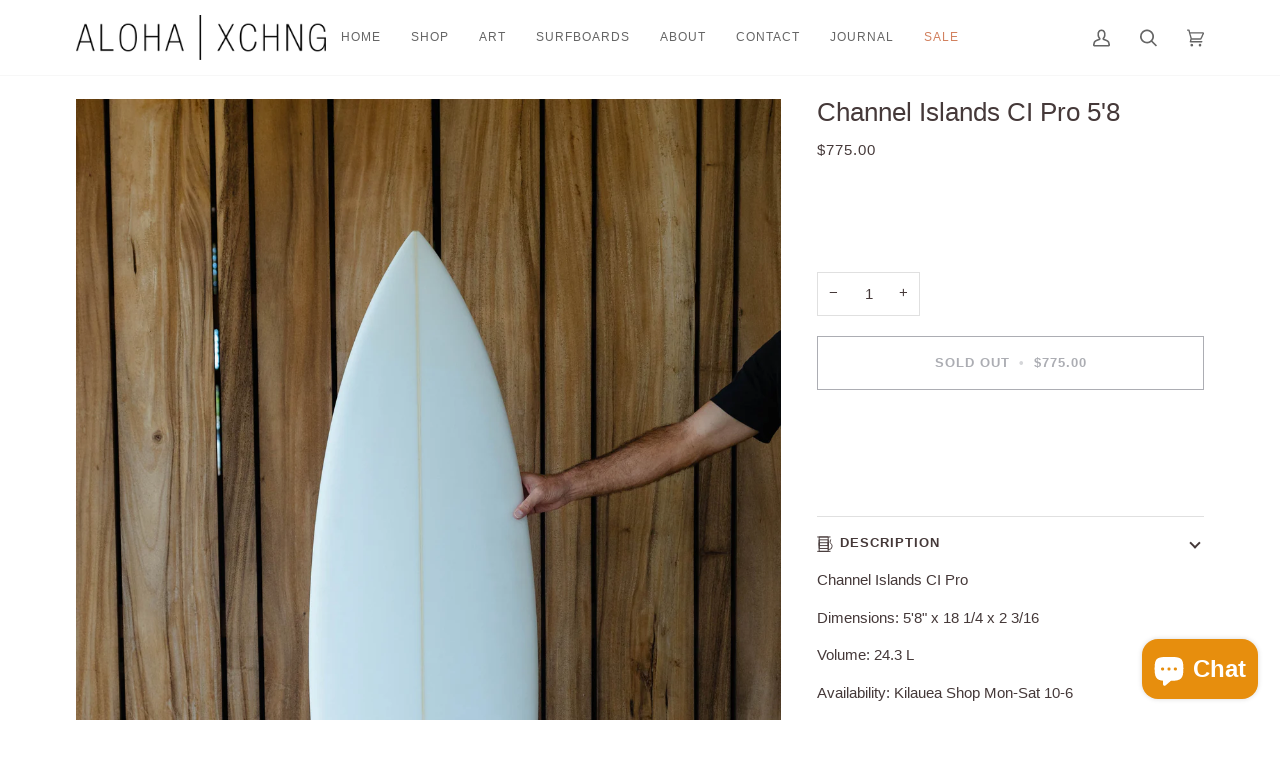

--- FILE ---
content_type: text/html; charset=utf-8
request_url: https://alohaxchng.com/products/copy-of-channel-islands-ci-pro-59
body_size: 38128
content:
<!doctype html>




<html class="no-js" lang="en" ><head>
  <meta name="p:domain_verify" content="e30368dd56f3ae8080e5b3e544219c19"/>
  <meta charset="utf-8">
  <meta http-equiv="X-UA-Compatible" content="IE=edge,chrome=1">
  <meta name="viewport" content="width=device-width,initial-scale=1,viewport-fit=cover">
  <meta name="theme-color" content="#585e71"><link rel="canonical" href="https://alohaxchng.com/products/copy-of-channel-islands-ci-pro-59"><!-- ======================= Pipeline Theme V6.3.0 ========================= -->

  <link rel="preconnect" href="https://cdn.shopify.com" crossorigin>
  <link rel="preconnect" href="https://fonts.shopify.com" crossorigin>
  <link rel="preconnect" href="https://monorail-edge.shopifysvc.com" crossorigin>


  <link rel="preload" href="//alohaxchng.com/cdn/shop/t/12/assets/lazysizes.js?v=111431644619468174291667530079" as="script">
  <link rel="preload" href="//alohaxchng.com/cdn/shop/t/12/assets/vendor.js?v=44964542964703642421667530080" as="script">
  <link rel="preload" href="//alohaxchng.com/cdn/shop/t/12/assets/theme.js?v=181675678653381916891667530080" as="script">
  <link rel="preload" href="//alohaxchng.com/cdn/shop/t/12/assets/theme.css?v=111983074669389600051667530080" as="style">

  
<link rel="preload" as="image"
      href="//alohaxchng.com/cdn/shop/files/K2CIPRO5-8_small.jpg?v=1759458313"
      imagesrcset="//alohaxchng.com/cdn/shop/files/K2CIPRO5-8_550x.jpg?v=1759458313 550w,//alohaxchng.com/cdn/shop/files/K2CIPRO5-8_1100x.jpg?v=1759458313 1100w,//alohaxchng.com/cdn/shop/files/K2CIPRO5-8_1680x.jpg?v=1759458313 1680w,//alohaxchng.com/cdn/shop/files/K2CIPRO5-8_2048x.jpg?v=1759458313 2048w,//alohaxchng.com/cdn/shop/files/K2CIPRO5-8.jpg?v=1759458313 3063w"
      imagesizes="(min-width: 768px), 50vw,
             100vw">
  
<link rel="shortcut icon" href="//alohaxchng.com/cdn/shop/files/The-Flag_8f3e3c8f-ffd4-4e27-9dc1-3e4e9948556e_32x32.png?v=1663970108" type="image/png"><!-- Title and description ================================================ -->
  
  <title>
    

    Channel Islands CI Pro 5&#39;8
&ndash; Aloha Exchange

  </title><meta name="description" content="Channel Islands CI Pro Dimensions: 5&#39;8&quot; x 18 1/4 x 2 3/16 Volume: 24.3 L Availability: Kilauea Shop Mon-Sat 10-6 *Please note, all surfboards are &quot;Local Pick-Up only&quot;. Fins: Futures The most rockered board in our current line, the CI Pro is the pinnacle of high performance. The continuous rocker which is curviest benea">
  <!-- /snippets/social-meta-tags.liquid --><meta property="og:site_name" content="Aloha Exchange">
<meta property="og:url" content="https://alohaxchng.com/products/copy-of-channel-islands-ci-pro-59">
<meta property="og:title" content="Channel Islands CI Pro 5'8">
<meta property="og:type" content="product">
<meta property="og:description" content="Channel Islands CI Pro Dimensions: 5&#39;8&quot; x 18 1/4 x 2 3/16 Volume: 24.3 L Availability: Kilauea Shop Mon-Sat 10-6 *Please note, all surfboards are &quot;Local Pick-Up only&quot;. Fins: Futures The most rockered board in our current line, the CI Pro is the pinnacle of high performance. The continuous rocker which is curviest benea"><meta property="og:price:amount" content="775.00">
  <meta property="og:price:currency" content="USD">
      <meta property="og:image" content="http://alohaxchng.com/cdn/shop/files/K2CIPRO5-8.jpg?v=1759458313">
      <meta property="og:image:secure_url" content="https://alohaxchng.com/cdn/shop/files/K2CIPRO5-8.jpg?v=1759458313">
      <meta property="og:image:height" content="4594">
      <meta property="og:image:width" content="3063">
      <meta property="og:image" content="http://alohaxchng.com/cdn/shop/files/K2CIPRO5-8-2.jpg?v=1689816204">
      <meta property="og:image:secure_url" content="https://alohaxchng.com/cdn/shop/files/K2CIPRO5-8-2.jpg?v=1689816204">
      <meta property="og:image:height" content="4602">
      <meta property="og:image:width" content="3068">
      <meta property="og:image" content="http://alohaxchng.com/cdn/shop/files/K2CIPRO5-8-5.jpg?v=1689816204">
      <meta property="og:image:secure_url" content="https://alohaxchng.com/cdn/shop/files/K2CIPRO5-8-5.jpg?v=1689816204">
      <meta property="og:image:height" content="4409">
      <meta property="og:image:width" content="2939">
<meta property="twitter:image" content="http://alohaxchng.com/cdn/shop/files/K2CIPRO5-8_1200x1200.jpg?v=1759458313">

<meta name="twitter:site" content="@">
<meta name="twitter:card" content="summary_large_image">
<meta name="twitter:title" content="Channel Islands CI Pro 5'8">
<meta name="twitter:description" content="Channel Islands CI Pro Dimensions: 5&#39;8&quot; x 18 1/4 x 2 3/16 Volume: 24.3 L Availability: Kilauea Shop Mon-Sat 10-6 *Please note, all surfboards are &quot;Local Pick-Up only&quot;. Fins: Futures The most rockered board in our current line, the CI Pro is the pinnacle of high performance. The continuous rocker which is curviest benea"><!-- CSS ================================================================== -->

  <link href="//alohaxchng.com/cdn/shop/t/12/assets/font-settings.css?v=56501510404225622401759959918" rel="stylesheet" type="text/css" media="all" />

  <!-- /snippets/css-variables.liquid -->


<style data-shopify>

:root {
/* ================ Spinner ================ */
--SPINNER: url(//alohaxchng.com/cdn/shop/t/12/assets/spinner.gif?v=74017169589876499871667530080);


/* ================ Layout Variables ================ */






--LAYOUT-WIDTH: 1200px;
--LAYOUT-GUTTER: 12px;
--LAYOUT-GUTTER-OFFSET: -12px;
--NAV-GUTTER: 12px;
--LAYOUT-OUTER: 36px;

/* ================ Product video ================ */

--COLOR-VIDEO-BG: #f2f2f2;


/* ================ Color Variables ================ */

/* === Backgrounds ===*/
--COLOR-BG: #ffffff;
--COLOR-BG-ACCENT: #f7f7f7;

/* === Text colors ===*/
--COLOR-TEXT-DARK: #453939;
--COLOR-TEXT: #656565;
--COLOR-TEXT-LIGHT: #939393;

/* === Bright color ===*/
--COLOR-PRIMARY: #303442;
--COLOR-PRIMARY-HOVER: #0d0f19;
--COLOR-PRIMARY-FADE: rgba(48, 52, 66, 0.05);
--COLOR-PRIMARY-FADE-HOVER: rgba(48, 52, 66, 0.1);--COLOR-PRIMARY-OPPOSITE: #ffffff;

/* === Secondary/link Color ===*/
--COLOR-SECONDARY: #585e71;
--COLOR-SECONDARY-HOVER: #2d354f;
--COLOR-SECONDARY-FADE: rgba(88, 94, 113, 0.05);
--COLOR-SECONDARY-FADE-HOVER: rgba(88, 94, 113, 0.1);--COLOR-SECONDARY-OPPOSITE: #ffffff;

/* === Shades of grey ===*/
--COLOR-A5:  rgba(101, 101, 101, 0.05);
--COLOR-A10: rgba(101, 101, 101, 0.1);
--COLOR-A20: rgba(101, 101, 101, 0.2);
--COLOR-A35: rgba(101, 101, 101, 0.35);
--COLOR-A50: rgba(101, 101, 101, 0.5);
--COLOR-A80: rgba(101, 101, 101, 0.8);
--COLOR-A90: rgba(101, 101, 101, 0.9);
--COLOR-A95: rgba(101, 101, 101, 0.95);


/* ================ Inverted Color Variables ================ */

--INVERSE-BG: #2e3438;
--INVERSE-BG-ACCENT: #222324;

/* === Text colors ===*/
--INVERSE-TEXT-DARK: #ffffff;
--INVERSE-TEXT: #FFFFFF;
--INVERSE-TEXT-LIGHT: #c0c2c3;

/* === Bright color ===*/
--INVERSE-PRIMARY: #fcd8c8;
--INVERSE-PRIMARY-HOVER: #ffa278;
--INVERSE-PRIMARY-FADE: rgba(252, 216, 200, 0.05);
--INVERSE-PRIMARY-FADE-HOVER: rgba(252, 216, 200, 0.1);--INVERSE-PRIMARY-OPPOSITE: #000000;


/* === Second Color ===*/
--INVERSE-SECONDARY: #c6dae5;
--INVERSE-SECONDARY-HOVER: #86bcd9;
--INVERSE-SECONDARY-FADE: rgba(198, 218, 229, 0.05);
--INVERSE-SECONDARY-FADE-HOVER: rgba(198, 218, 229, 0.1);--INVERSE-SECONDARY-OPPOSITE: #000000;


/* === Shades of grey ===*/
--INVERSE-A5:  rgba(255, 255, 255, 0.05);
--INVERSE-A10: rgba(255, 255, 255, 0.1);
--INVERSE-A20: rgba(255, 255, 255, 0.2);
--INVERSE-A35: rgba(255, 255, 255, 0.3);
--INVERSE-A80: rgba(255, 255, 255, 0.8);
--INVERSE-A90: rgba(255, 255, 255, 0.9);
--INVERSE-A95: rgba(255, 255, 255, 0.95);


/* ================ Bright Color Variables ================ */

--BRIGHT-BG: #FFF9D9;
--BRIGHT-BG-ACCENT: #FFF333;

/* === Text colors ===*/
--BRIGHT-TEXT-DARK: #a1a1a1;
--BRIGHT-TEXT: #616161;
--BRIGHT-TEXT-LIGHT: #908f85;

/* === Bright color ===*/
--BRIGHT-PRIMARY: #EFBD1E;
--BRIGHT-PRIMARY-HOVER: #c19200;
--BRIGHT-PRIMARY-FADE: rgba(239, 189, 30, 0.05);
--BRIGHT-PRIMARY-FADE-HOVER: rgba(239, 189, 30, 0.1);--BRIGHT-PRIMARY-OPPOSITE: #000000;


/* === Second Color ===*/
--BRIGHT-SECONDARY: #E7B000;
--BRIGHT-SECONDARY-HOVER: #9b7600;
--BRIGHT-SECONDARY-FADE: rgba(231, 176, 0, 0.05);
--BRIGHT-SECONDARY-FADE-HOVER: rgba(231, 176, 0, 0.1);--BRIGHT-SECONDARY-OPPOSITE: #000000;


/* === Shades of grey ===*/
--BRIGHT-A5:  rgba(97, 97, 97, 0.05);
--BRIGHT-A10: rgba(97, 97, 97, 0.1);
--BRIGHT-A20: rgba(97, 97, 97, 0.2);
--BRIGHT-A35: rgba(97, 97, 97, 0.3);
--BRIGHT-A80: rgba(97, 97, 97, 0.8);
--BRIGHT-A90: rgba(97, 97, 97, 0.9);
--BRIGHT-A95: rgba(97, 97, 97, 0.95);


/* === Account Bar ===*/
--COLOR-ANNOUNCEMENT-BG: #d7d7d7;
--COLOR-ANNOUNCEMENT-TEXT: #656565;

/* === Nav and dropdown link background ===*/
--COLOR-NAV: #ffffff;
--COLOR-NAV-TEXT: #656565;
--COLOR-NAV-TEXT-DARK: #453939;
--COLOR-NAV-TEXT-LIGHT: #939393;
--COLOR-NAV-BORDER: #f7f7f7;
--COLOR-NAV-A10: rgba(101, 101, 101, 0.1);
--COLOR-NAV-A50: rgba(101, 101, 101, 0.5);
--COLOR-HIGHLIGHT-LINK: #d2815f;

/* === Site Footer ===*/
--COLOR-FOOTER-BG: #ffffff;
--COLOR-FOOTER-TEXT: #656565;
--COLOR-FOOTER-A5: rgba(101, 101, 101, 0.05);
--COLOR-FOOTER-A15: rgba(101, 101, 101, 0.15);
--COLOR-FOOTER-A90: rgba(101, 101, 101, 0.9);

/* === Sub-Footer ===*/
--COLOR-SUB-FOOTER-BG: #f0f0f0;
--COLOR-SUB-FOOTER-TEXT: #656565;
--COLOR-SUB-FOOTER-A5: rgba(101, 101, 101, 0.05);
--COLOR-SUB-FOOTER-A15: rgba(101, 101, 101, 0.15);
--COLOR-SUB-FOOTER-A90: rgba(101, 101, 101, 0.9);

/* === Products ===*/
--PRODUCT-GRID-ASPECT-RATIO: 150.0%;

/* === Product badges ===*/
--COLOR-BADGE: #8a2a2b;
--COLOR-BADGE-TEXT: #ebe2c3;
--COLOR-BADGE-TEXT-HOVER: #fefefc;

/* === Product item slider ===*/--COLOR-PRODUCT-SLIDER: #8a2a2b;--COLOR-PRODUCT-SLIDER-OPPOSITE: rgba(255, 255, 255, 0.06);/* === disabled form colors ===*/
--COLOR-DISABLED-BG: #f0f0f0;
--COLOR-DISABLED-TEXT: #c9c9c9;

--INVERSE-DISABLED-BG: #43484c;
--INVERSE-DISABLED-TEXT: #777b7e;

/* === Button Radius === */
--BUTTON-RADIUS: 0px;


/* ================ Typography ================ */

--FONT-STACK-BODY: "system_ui", -apple-system, 'Segoe UI', Roboto, 'Helvetica Neue', 'Noto Sans', 'Liberation Sans', Arial, sans-serif, 'Apple Color Emoji', 'Segoe UI Emoji', 'Segoe UI Symbol', 'Noto Color Emoji';
--FONT-STYLE-BODY: normal;
--FONT-WEIGHT-BODY: 400;
--FONT-WEIGHT-BODY-BOLD: 700;
--FONT-ADJUST-BODY: 1.0;

--FONT-STACK-HEADING: Helvetica, Arial, sans-serif;
--FONT-STYLE-HEADING: normal;
--FONT-WEIGHT-HEADING: 400;
--FONT-WEIGHT-HEADING-BOLD: 700;
--FONT-ADJUST-HEADING: 1.0;

  --FONT-HEADING-SPACE: normal;
  --FONT-HEADING-CAPS: none;


--FONT-STACK-ACCENT: "system_ui", Arial, sans-serif;
--FONT-STYLE-ACCENT: normal;
--FONT-WEIGHT-ACCENT: 400;
--FONT-WEIGHT-ACCENT-BOLD: 700;
--FONT-ADJUST-ACCENT: 1.0;
--FONT-SPACING-ACCENT: 1px;

--FONT-STACK-NAV: "system_ui", -apple-system, 'Segoe UI', Roboto, 'Helvetica Neue', 'Noto Sans', 'Liberation Sans', Arial, sans-serif, 'Apple Color Emoji', 'Segoe UI Emoji', 'Segoe UI Symbol', 'Noto Color Emoji';
--FONT-STYLE-NAV: normal;
--FONT-ADJUST-NAV: 1.0;

--FONT-WEIGHT-NAV: 400;
--FONT-WEIGHT-NAV-BOLD: 700;


--ICO-SELECT: url('//alohaxchng.com/cdn/shop/t/12/assets/ico-select.svg?v=161322774361156881761667531214');

/* ================ Photo correction ================ */
--PHOTO-CORRECTION: 100%;


  <!-- /snippets/css-variables-contrast.liquid -->



--COLOR-TEXT-DARK: #2b2020;
--COLOR-TEXT:#453939;
--COLOR-TEXT-LIGHT: #656565;

--INVERSE-TEXT-DARK: #ffffff;
--INVERSE-TEXT: #ffffff;
--INVERSE-TEXT-LIGHT: #FFFFFF;


}

</style>

  <link href="//alohaxchng.com/cdn/shop/t/12/assets/theme.css?v=111983074669389600051667530080" rel="stylesheet" type="text/css" media="all" />

  <script>
    document.documentElement.className = document.documentElement.className.replace('no-js', 'js');

    
      document.documentElement.classList.add('aos-initialized');let root = '/';
    if (root[root.length - 1] !== '/') {
      root = `${root}/`;
    }
    var theme = {
      routes: {
        root_url: root,
        cart: '/cart',
        cart_add_url: '/cart/add',
        product_recommendations_url: '/recommendations/products',
        account_addresses_url: '/account/addresses'
      },
      assets: {
        photoswipe: '//alohaxchng.com/cdn/shop/t/12/assets/photoswipe.js?v=127455462311858527711667530079',
        smoothscroll: '//alohaxchng.com/cdn/shop/t/12/assets/smoothscroll.js?v=37906625415260927261667530080',
        swatches: '//alohaxchng.com/cdn/shop/t/12/assets/swatches.json?v=118596894637783724701703191879',
        noImage: '//alohaxchng.com/cdn/shopifycloud/storefront/assets/no-image-2048-a2addb12.gif',
        base: '//alohaxchng.com/cdn/shop/t/12/assets/'
      },
      strings: {
        swatchesKey: "Color, Colour",
        addToCart: "Add to Cart",
        estimateShipping: "Estimate shipping",
        noShippingAvailable: "We do not ship to this destination.",
        free: "Free",
        from: "From",
        preOrder: "Pre-order",
        soldOut: "Sold Out",
        sale: "Sale",
        subscription: "Subscription",
        unavailable: "Unavailable",
        unitPrice: "Unit price",
        unitPriceSeparator: "per",
        stockout: "All available stock is in cart",
        products: "Products",
        pages: "Pages",
        collections: "Collections",
        resultsFor: "Results for",
        noResultsFor: "No results for",
        articles: "Articles",
        successMessage: "Link copied to clipboard",
      },
      settings: {
        badge_sale_type: "percentage",
        search_products: true,
        search_collections: true,
        search_pages: true,
        search_articles: true,
        animate_hover: true,
        animate_scroll: true,
        show_locale_desktop: null,
        show_locale_mobile: null,
        show_currency_desktop: null,
        show_currency_mobile: null,
        currency_select_type: "country",
        currency_code_enable: false,
        excluded_collections_strict: ["all"," frontpage"],
        excluded_collections: ["sibling"]
      },
      info: {
        name: 'pipeline'
      },
      version: '6.3.0',
      moneyFormat: "${{amount}}",
      shopCurrency: "USD",
      currencyCode: "USD"
    }
    let windowInnerHeight = window.innerHeight;
    document.documentElement.style.setProperty('--full-screen', `${windowInnerHeight}px`);
    document.documentElement.style.setProperty('--three-quarters', `${windowInnerHeight * 0.75}px`);
    document.documentElement.style.setProperty('--two-thirds', `${windowInnerHeight * 0.66}px`);
    document.documentElement.style.setProperty('--one-half', `${windowInnerHeight * 0.5}px`);
    document.documentElement.style.setProperty('--one-third', `${windowInnerHeight * 0.33}px`);
    document.documentElement.style.setProperty('--one-fifth', `${windowInnerHeight * 0.2}px`);

    window.lazySizesConfig = window.lazySizesConfig || {};
    window.lazySizesConfig.loadHidden = false;
    window.isRTL = document.documentElement.getAttribute('dir') === 'rtl';
  </script><!-- Theme Javascript ============================================================== -->
  <script src="//alohaxchng.com/cdn/shop/t/12/assets/lazysizes.js?v=111431644619468174291667530079" async="async"></script>
  <script src="//alohaxchng.com/cdn/shop/t/12/assets/vendor.js?v=44964542964703642421667530080" defer="defer"></script>
  <script src="//alohaxchng.com/cdn/shop/t/12/assets/theme.js?v=181675678653381916891667530080" defer="defer"></script>

  <script>
    (function () {
      function onPageShowEvents() {
        if ('requestIdleCallback' in window) {
          requestIdleCallback(initCartEvent, { timeout: 500 })
        } else {
          initCartEvent()
        }
        function initCartEvent(){
          window.fetch(window.theme.routes.cart + '.js')
          .then((response) => {
            if(!response.ok){
              throw {status: response.statusText};
            }
            return response.json();
          })
          .then((response) => {
            document.dispatchEvent(new CustomEvent('theme:cart:change', {
              detail: {
                cart: response,
              },
              bubbles: true,
            }));
            return response;
          })
          .catch((e) => {
            console.error(e);
          });
        }
      };
      window.onpageshow = onPageShowEvents;
    })();
  </script>

  <script type="text/javascript">
    if (window.MSInputMethodContext && document.documentMode) {
      var scripts = document.getElementsByTagName('script')[0];
      var polyfill = document.createElement("script");
      polyfill.defer = true;
      polyfill.src = "//alohaxchng.com/cdn/shop/t/12/assets/ie11.js?v=144489047535103983231667530079";

      scripts.parentNode.insertBefore(polyfill, scripts);
    }
  </script>

  <!-- Shopify app scripts =========================================================== -->
  <script>window.performance && window.performance.mark && window.performance.mark('shopify.content_for_header.start');</script><meta name="facebook-domain-verification" content="hid24t8nx7zzo15aw6skxy0tgqd732">
<meta name="facebook-domain-verification" content="a0f5zr29kcvwpvsjnhalrhonvabgih">
<meta name="facebook-domain-verification" content="a4iq755ghwo1u6wlxhwb7wvupg8cor">
<meta name="google-site-verification" content="G_G6KsMtqCWIynwwBGa0f-JIqixDf9U2fD54lDBnwyU">
<meta id="shopify-digital-wallet" name="shopify-digital-wallet" content="/731578419/digital_wallets/dialog">
<meta name="shopify-checkout-api-token" content="400339a75d3c1e8c3277c69e56a852ca">
<meta id="in-context-paypal-metadata" data-shop-id="731578419" data-venmo-supported="false" data-environment="production" data-locale="en_US" data-paypal-v4="true" data-currency="USD">
<link rel="alternate" type="application/json+oembed" href="https://alohaxchng.com/products/copy-of-channel-islands-ci-pro-59.oembed">
<script async="async" src="/checkouts/internal/preloads.js?locale=en-US"></script>
<link rel="preconnect" href="https://shop.app" crossorigin="anonymous">
<script async="async" src="https://shop.app/checkouts/internal/preloads.js?locale=en-US&shop_id=731578419" crossorigin="anonymous"></script>
<script id="apple-pay-shop-capabilities" type="application/json">{"shopId":731578419,"countryCode":"US","currencyCode":"USD","merchantCapabilities":["supports3DS"],"merchantId":"gid:\/\/shopify\/Shop\/731578419","merchantName":"Aloha Exchange","requiredBillingContactFields":["postalAddress","email","phone"],"requiredShippingContactFields":["postalAddress","email","phone"],"shippingType":"shipping","supportedNetworks":["visa","masterCard","amex","discover","elo","jcb"],"total":{"type":"pending","label":"Aloha Exchange","amount":"1.00"},"shopifyPaymentsEnabled":true,"supportsSubscriptions":true}</script>
<script id="shopify-features" type="application/json">{"accessToken":"400339a75d3c1e8c3277c69e56a852ca","betas":["rich-media-storefront-analytics"],"domain":"alohaxchng.com","predictiveSearch":true,"shopId":731578419,"locale":"en"}</script>
<script>var Shopify = Shopify || {};
Shopify.shop = "the-aloha-exchange.myshopify.com";
Shopify.locale = "en";
Shopify.currency = {"active":"USD","rate":"1.0"};
Shopify.country = "US";
Shopify.theme = {"name":"Pipeline 2022","id":124327657523,"schema_name":"Pipeline","schema_version":"6.3.0","theme_store_id":739,"role":"main"};
Shopify.theme.handle = "null";
Shopify.theme.style = {"id":null,"handle":null};
Shopify.cdnHost = "alohaxchng.com/cdn";
Shopify.routes = Shopify.routes || {};
Shopify.routes.root = "/";</script>
<script type="module">!function(o){(o.Shopify=o.Shopify||{}).modules=!0}(window);</script>
<script>!function(o){function n(){var o=[];function n(){o.push(Array.prototype.slice.apply(arguments))}return n.q=o,n}var t=o.Shopify=o.Shopify||{};t.loadFeatures=n(),t.autoloadFeatures=n()}(window);</script>
<script>
  window.ShopifyPay = window.ShopifyPay || {};
  window.ShopifyPay.apiHost = "shop.app\/pay";
  window.ShopifyPay.redirectState = null;
</script>
<script id="shop-js-analytics" type="application/json">{"pageType":"product"}</script>
<script defer="defer" async type="module" src="//alohaxchng.com/cdn/shopifycloud/shop-js/modules/v2/client.init-shop-cart-sync_BdyHc3Nr.en.esm.js"></script>
<script defer="defer" async type="module" src="//alohaxchng.com/cdn/shopifycloud/shop-js/modules/v2/chunk.common_Daul8nwZ.esm.js"></script>
<script type="module">
  await import("//alohaxchng.com/cdn/shopifycloud/shop-js/modules/v2/client.init-shop-cart-sync_BdyHc3Nr.en.esm.js");
await import("//alohaxchng.com/cdn/shopifycloud/shop-js/modules/v2/chunk.common_Daul8nwZ.esm.js");

  window.Shopify.SignInWithShop?.initShopCartSync?.({"fedCMEnabled":true,"windoidEnabled":true});

</script>
<script>
  window.Shopify = window.Shopify || {};
  if (!window.Shopify.featureAssets) window.Shopify.featureAssets = {};
  window.Shopify.featureAssets['shop-js'] = {"shop-cart-sync":["modules/v2/client.shop-cart-sync_QYOiDySF.en.esm.js","modules/v2/chunk.common_Daul8nwZ.esm.js"],"init-fed-cm":["modules/v2/client.init-fed-cm_DchLp9rc.en.esm.js","modules/v2/chunk.common_Daul8nwZ.esm.js"],"shop-button":["modules/v2/client.shop-button_OV7bAJc5.en.esm.js","modules/v2/chunk.common_Daul8nwZ.esm.js"],"init-windoid":["modules/v2/client.init-windoid_DwxFKQ8e.en.esm.js","modules/v2/chunk.common_Daul8nwZ.esm.js"],"shop-cash-offers":["modules/v2/client.shop-cash-offers_DWtL6Bq3.en.esm.js","modules/v2/chunk.common_Daul8nwZ.esm.js","modules/v2/chunk.modal_CQq8HTM6.esm.js"],"shop-toast-manager":["modules/v2/client.shop-toast-manager_CX9r1SjA.en.esm.js","modules/v2/chunk.common_Daul8nwZ.esm.js"],"init-shop-email-lookup-coordinator":["modules/v2/client.init-shop-email-lookup-coordinator_UhKnw74l.en.esm.js","modules/v2/chunk.common_Daul8nwZ.esm.js"],"pay-button":["modules/v2/client.pay-button_DzxNnLDY.en.esm.js","modules/v2/chunk.common_Daul8nwZ.esm.js"],"avatar":["modules/v2/client.avatar_BTnouDA3.en.esm.js"],"init-shop-cart-sync":["modules/v2/client.init-shop-cart-sync_BdyHc3Nr.en.esm.js","modules/v2/chunk.common_Daul8nwZ.esm.js"],"shop-login-button":["modules/v2/client.shop-login-button_D8B466_1.en.esm.js","modules/v2/chunk.common_Daul8nwZ.esm.js","modules/v2/chunk.modal_CQq8HTM6.esm.js"],"init-customer-accounts-sign-up":["modules/v2/client.init-customer-accounts-sign-up_C8fpPm4i.en.esm.js","modules/v2/client.shop-login-button_D8B466_1.en.esm.js","modules/v2/chunk.common_Daul8nwZ.esm.js","modules/v2/chunk.modal_CQq8HTM6.esm.js"],"init-shop-for-new-customer-accounts":["modules/v2/client.init-shop-for-new-customer-accounts_CVTO0Ztu.en.esm.js","modules/v2/client.shop-login-button_D8B466_1.en.esm.js","modules/v2/chunk.common_Daul8nwZ.esm.js","modules/v2/chunk.modal_CQq8HTM6.esm.js"],"init-customer-accounts":["modules/v2/client.init-customer-accounts_dRgKMfrE.en.esm.js","modules/v2/client.shop-login-button_D8B466_1.en.esm.js","modules/v2/chunk.common_Daul8nwZ.esm.js","modules/v2/chunk.modal_CQq8HTM6.esm.js"],"shop-follow-button":["modules/v2/client.shop-follow-button_CkZpjEct.en.esm.js","modules/v2/chunk.common_Daul8nwZ.esm.js","modules/v2/chunk.modal_CQq8HTM6.esm.js"],"lead-capture":["modules/v2/client.lead-capture_BntHBhfp.en.esm.js","modules/v2/chunk.common_Daul8nwZ.esm.js","modules/v2/chunk.modal_CQq8HTM6.esm.js"],"checkout-modal":["modules/v2/client.checkout-modal_CfxcYbTm.en.esm.js","modules/v2/chunk.common_Daul8nwZ.esm.js","modules/v2/chunk.modal_CQq8HTM6.esm.js"],"shop-login":["modules/v2/client.shop-login_Da4GZ2H6.en.esm.js","modules/v2/chunk.common_Daul8nwZ.esm.js","modules/v2/chunk.modal_CQq8HTM6.esm.js"],"payment-terms":["modules/v2/client.payment-terms_MV4M3zvL.en.esm.js","modules/v2/chunk.common_Daul8nwZ.esm.js","modules/v2/chunk.modal_CQq8HTM6.esm.js"]};
</script>
<script>(function() {
  var isLoaded = false;
  function asyncLoad() {
    if (isLoaded) return;
    isLoaded = true;
    var urls = ["https:\/\/cdn.hextom.com\/js\/freeshippingbar.js?shop=the-aloha-exchange.myshopify.com"];
    for (var i = 0; i < urls.length; i++) {
      var s = document.createElement('script');
      s.type = 'text/javascript';
      s.async = true;
      s.src = urls[i];
      var x = document.getElementsByTagName('script')[0];
      x.parentNode.insertBefore(s, x);
    }
  };
  if(window.attachEvent) {
    window.attachEvent('onload', asyncLoad);
  } else {
    window.addEventListener('load', asyncLoad, false);
  }
})();</script>
<script id="__st">var __st={"a":731578419,"offset":-36000,"reqid":"9ff85fc8-6b26-472e-a376-3b4ac85da4f3-1769022561","pageurl":"alohaxchng.com\/products\/copy-of-channel-islands-ci-pro-59","u":"a301d1fd33d6","p":"product","rtyp":"product","rid":8442458079520};</script>
<script>window.ShopifyPaypalV4VisibilityTracking = true;</script>
<script id="captcha-bootstrap">!function(){'use strict';const t='contact',e='account',n='new_comment',o=[[t,t],['blogs',n],['comments',n],[t,'customer']],c=[[e,'customer_login'],[e,'guest_login'],[e,'recover_customer_password'],[e,'create_customer']],r=t=>t.map((([t,e])=>`form[action*='/${t}']:not([data-nocaptcha='true']) input[name='form_type'][value='${e}']`)).join(','),a=t=>()=>t?[...document.querySelectorAll(t)].map((t=>t.form)):[];function s(){const t=[...o],e=r(t);return a(e)}const i='password',u='form_key',d=['recaptcha-v3-token','g-recaptcha-response','h-captcha-response',i],f=()=>{try{return window.sessionStorage}catch{return}},m='__shopify_v',_=t=>t.elements[u];function p(t,e,n=!1){try{const o=window.sessionStorage,c=JSON.parse(o.getItem(e)),{data:r}=function(t){const{data:e,action:n}=t;return t[m]||n?{data:e,action:n}:{data:t,action:n}}(c);for(const[e,n]of Object.entries(r))t.elements[e]&&(t.elements[e].value=n);n&&o.removeItem(e)}catch(o){console.error('form repopulation failed',{error:o})}}const l='form_type',E='cptcha';function T(t){t.dataset[E]=!0}const w=window,h=w.document,L='Shopify',v='ce_forms',y='captcha';let A=!1;((t,e)=>{const n=(g='f06e6c50-85a8-45c8-87d0-21a2b65856fe',I='https://cdn.shopify.com/shopifycloud/storefront-forms-hcaptcha/ce_storefront_forms_captcha_hcaptcha.v1.5.2.iife.js',D={infoText:'Protected by hCaptcha',privacyText:'Privacy',termsText:'Terms'},(t,e,n)=>{const o=w[L][v],c=o.bindForm;if(c)return c(t,g,e,D).then(n);var r;o.q.push([[t,g,e,D],n]),r=I,A||(h.body.append(Object.assign(h.createElement('script'),{id:'captcha-provider',async:!0,src:r})),A=!0)});var g,I,D;w[L]=w[L]||{},w[L][v]=w[L][v]||{},w[L][v].q=[],w[L][y]=w[L][y]||{},w[L][y].protect=function(t,e){n(t,void 0,e),T(t)},Object.freeze(w[L][y]),function(t,e,n,w,h,L){const[v,y,A,g]=function(t,e,n){const i=e?o:[],u=t?c:[],d=[...i,...u],f=r(d),m=r(i),_=r(d.filter((([t,e])=>n.includes(e))));return[a(f),a(m),a(_),s()]}(w,h,L),I=t=>{const e=t.target;return e instanceof HTMLFormElement?e:e&&e.form},D=t=>v().includes(t);t.addEventListener('submit',(t=>{const e=I(t);if(!e)return;const n=D(e)&&!e.dataset.hcaptchaBound&&!e.dataset.recaptchaBound,o=_(e),c=g().includes(e)&&(!o||!o.value);(n||c)&&t.preventDefault(),c&&!n&&(function(t){try{if(!f())return;!function(t){const e=f();if(!e)return;const n=_(t);if(!n)return;const o=n.value;o&&e.removeItem(o)}(t);const e=Array.from(Array(32),(()=>Math.random().toString(36)[2])).join('');!function(t,e){_(t)||t.append(Object.assign(document.createElement('input'),{type:'hidden',name:u})),t.elements[u].value=e}(t,e),function(t,e){const n=f();if(!n)return;const o=[...t.querySelectorAll(`input[type='${i}']`)].map((({name:t})=>t)),c=[...d,...o],r={};for(const[a,s]of new FormData(t).entries())c.includes(a)||(r[a]=s);n.setItem(e,JSON.stringify({[m]:1,action:t.action,data:r}))}(t,e)}catch(e){console.error('failed to persist form',e)}}(e),e.submit())}));const S=(t,e)=>{t&&!t.dataset[E]&&(n(t,e.some((e=>e===t))),T(t))};for(const o of['focusin','change'])t.addEventListener(o,(t=>{const e=I(t);D(e)&&S(e,y())}));const B=e.get('form_key'),M=e.get(l),P=B&&M;t.addEventListener('DOMContentLoaded',(()=>{const t=y();if(P)for(const e of t)e.elements[l].value===M&&p(e,B);[...new Set([...A(),...v().filter((t=>'true'===t.dataset.shopifyCaptcha))])].forEach((e=>S(e,t)))}))}(h,new URLSearchParams(w.location.search),n,t,e,['guest_login'])})(!0,!0)}();</script>
<script integrity="sha256-4kQ18oKyAcykRKYeNunJcIwy7WH5gtpwJnB7kiuLZ1E=" data-source-attribution="shopify.loadfeatures" defer="defer" src="//alohaxchng.com/cdn/shopifycloud/storefront/assets/storefront/load_feature-a0a9edcb.js" crossorigin="anonymous"></script>
<script crossorigin="anonymous" defer="defer" src="//alohaxchng.com/cdn/shopifycloud/storefront/assets/shopify_pay/storefront-65b4c6d7.js?v=20250812"></script>
<script data-source-attribution="shopify.dynamic_checkout.dynamic.init">var Shopify=Shopify||{};Shopify.PaymentButton=Shopify.PaymentButton||{isStorefrontPortableWallets:!0,init:function(){window.Shopify.PaymentButton.init=function(){};var t=document.createElement("script");t.src="https://alohaxchng.com/cdn/shopifycloud/portable-wallets/latest/portable-wallets.en.js",t.type="module",document.head.appendChild(t)}};
</script>
<script data-source-attribution="shopify.dynamic_checkout.buyer_consent">
  function portableWalletsHideBuyerConsent(e){var t=document.getElementById("shopify-buyer-consent"),n=document.getElementById("shopify-subscription-policy-button");t&&n&&(t.classList.add("hidden"),t.setAttribute("aria-hidden","true"),n.removeEventListener("click",e))}function portableWalletsShowBuyerConsent(e){var t=document.getElementById("shopify-buyer-consent"),n=document.getElementById("shopify-subscription-policy-button");t&&n&&(t.classList.remove("hidden"),t.removeAttribute("aria-hidden"),n.addEventListener("click",e))}window.Shopify?.PaymentButton&&(window.Shopify.PaymentButton.hideBuyerConsent=portableWalletsHideBuyerConsent,window.Shopify.PaymentButton.showBuyerConsent=portableWalletsShowBuyerConsent);
</script>
<script>
  function portableWalletsCleanup(e){e&&e.src&&console.error("Failed to load portable wallets script "+e.src);var t=document.querySelectorAll("shopify-accelerated-checkout .shopify-payment-button__skeleton, shopify-accelerated-checkout-cart .wallet-cart-button__skeleton"),e=document.getElementById("shopify-buyer-consent");for(let e=0;e<t.length;e++)t[e].remove();e&&e.remove()}function portableWalletsNotLoadedAsModule(e){e instanceof ErrorEvent&&"string"==typeof e.message&&e.message.includes("import.meta")&&"string"==typeof e.filename&&e.filename.includes("portable-wallets")&&(window.removeEventListener("error",portableWalletsNotLoadedAsModule),window.Shopify.PaymentButton.failedToLoad=e,"loading"===document.readyState?document.addEventListener("DOMContentLoaded",window.Shopify.PaymentButton.init):window.Shopify.PaymentButton.init())}window.addEventListener("error",portableWalletsNotLoadedAsModule);
</script>

<script type="module" src="https://alohaxchng.com/cdn/shopifycloud/portable-wallets/latest/portable-wallets.en.js" onError="portableWalletsCleanup(this)" crossorigin="anonymous"></script>
<script nomodule>
  document.addEventListener("DOMContentLoaded", portableWalletsCleanup);
</script>

<link id="shopify-accelerated-checkout-styles" rel="stylesheet" media="screen" href="https://alohaxchng.com/cdn/shopifycloud/portable-wallets/latest/accelerated-checkout-backwards-compat.css" crossorigin="anonymous">
<style id="shopify-accelerated-checkout-cart">
        #shopify-buyer-consent {
  margin-top: 1em;
  display: inline-block;
  width: 100%;
}

#shopify-buyer-consent.hidden {
  display: none;
}

#shopify-subscription-policy-button {
  background: none;
  border: none;
  padding: 0;
  text-decoration: underline;
  font-size: inherit;
  cursor: pointer;
}

#shopify-subscription-policy-button::before {
  box-shadow: none;
}

      </style>

<script>window.performance && window.performance.mark && window.performance.mark('shopify.content_for_header.end');</script>
<!-- BEGIN app block: shopify://apps/klaviyo-email-marketing-sms/blocks/klaviyo-onsite-embed/2632fe16-c075-4321-a88b-50b567f42507 -->












  <script async src="https://static.klaviyo.com/onsite/js/StZQk7/klaviyo.js?company_id=StZQk7"></script>
  <script>!function(){if(!window.klaviyo){window._klOnsite=window._klOnsite||[];try{window.klaviyo=new Proxy({},{get:function(n,i){return"push"===i?function(){var n;(n=window._klOnsite).push.apply(n,arguments)}:function(){for(var n=arguments.length,o=new Array(n),w=0;w<n;w++)o[w]=arguments[w];var t="function"==typeof o[o.length-1]?o.pop():void 0,e=new Promise((function(n){window._klOnsite.push([i].concat(o,[function(i){t&&t(i),n(i)}]))}));return e}}})}catch(n){window.klaviyo=window.klaviyo||[],window.klaviyo.push=function(){var n;(n=window._klOnsite).push.apply(n,arguments)}}}}();</script>

  
    <script id="viewed_product">
      if (item == null) {
        var _learnq = _learnq || [];

        var MetafieldReviews = null
        var MetafieldYotpoRating = null
        var MetafieldYotpoCount = null
        var MetafieldLooxRating = null
        var MetafieldLooxCount = null
        var okendoProduct = null
        var okendoProductReviewCount = null
        var okendoProductReviewAverageValue = null
        try {
          // The following fields are used for Customer Hub recently viewed in order to add reviews.
          // This information is not part of __kla_viewed. Instead, it is part of __kla_viewed_reviewed_items
          MetafieldReviews = {};
          MetafieldYotpoRating = null
          MetafieldYotpoCount = null
          MetafieldLooxRating = null
          MetafieldLooxCount = null

          okendoProduct = null
          // If the okendo metafield is not legacy, it will error, which then requires the new json formatted data
          if (okendoProduct && 'error' in okendoProduct) {
            okendoProduct = null
          }
          okendoProductReviewCount = okendoProduct ? okendoProduct.reviewCount : null
          okendoProductReviewAverageValue = okendoProduct ? okendoProduct.reviewAverageValue : null
        } catch (error) {
          console.error('Error in Klaviyo onsite reviews tracking:', error);
        }

        var item = {
          Name: "Channel Islands CI Pro 5'8",
          ProductID: 8442458079520,
          Categories: ["Surfboards"],
          ImageURL: "https://alohaxchng.com/cdn/shop/files/K2CIPRO5-8_grande.jpg?v=1759458313",
          URL: "https://alohaxchng.com/products/copy-of-channel-islands-ci-pro-59",
          Brand: "Channel Islands Surfboards",
          Price: "$775.00",
          Value: "775.00",
          CompareAtPrice: "$0.00"
        };
        _learnq.push(['track', 'Viewed Product', item]);
        _learnq.push(['trackViewedItem', {
          Title: item.Name,
          ItemId: item.ProductID,
          Categories: item.Categories,
          ImageUrl: item.ImageURL,
          Url: item.URL,
          Metadata: {
            Brand: item.Brand,
            Price: item.Price,
            Value: item.Value,
            CompareAtPrice: item.CompareAtPrice
          },
          metafields:{
            reviews: MetafieldReviews,
            yotpo:{
              rating: MetafieldYotpoRating,
              count: MetafieldYotpoCount,
            },
            loox:{
              rating: MetafieldLooxRating,
              count: MetafieldLooxCount,
            },
            okendo: {
              rating: okendoProductReviewAverageValue,
              count: okendoProductReviewCount,
            }
          }
        }]);
      }
    </script>
  




  <script>
    window.klaviyoReviewsProductDesignMode = false
  </script>







<!-- END app block --><!-- BEGIN app block: shopify://apps/linkedoption/blocks/app-embed/564f3d71-fe5e-48d7-a0de-284b76666f1e --><!-- BEGIN app snippet: config --><script>
  window.kingLinkedOptionConfig = window.kingLinkedOptionConfig || {};
  kingLinkedOptionConfig.version = "v1";
  kingLinkedOptionConfig.enabled = true;
  kingLinkedOptionConfig.featuredProductEnabled = false;
  kingLinkedOptionConfig.shop = "the-aloha-exchange.myshopify.com";
  kingLinkedOptionConfig.country = "US";
  kingLinkedOptionConfig.language = "en";
  kingLinkedOptionConfig.currency = "USD";
  kingLinkedOptionConfig.shopDomain = "alohaxchng.com";
  kingLinkedOptionConfig.pageType = "product";
  kingLinkedOptionConfig.moneyFormat = "${{amount}}";
  kingLinkedOptionConfig.moneyFormatWithCurrency = "${{amount}} USD";
  kingLinkedOptionConfig.prefix = "";
  kingLinkedOptionConfig.namespace = "app--20802568193--king-linked-options";
  kingLinkedOptionConfig.hide = true;
  kingLinkedOptionConfig.remove = false;
  kingLinkedOptionConfig.storefrontAccessToken = "0fa17cd6da254c6e406395c1842ced94";
  kingLinkedOptionConfig.cartAttributeEnabled = false;
  kingLinkedOptionConfig.cartAttributeSelector = "";
  kingLinkedOptionConfig.hideDuplicateOption = false;
  kingLinkedOptionConfig.hideDuplicate = false;
  kingLinkedOptionConfig.subcategoryInCardMode = "FULL_OPTION";
  kingLinkedOptionConfig.enableSeamlessOptionSwitching = false;
  kingLinkedOptionConfig.seamlessSectionIds = [];
  kingLinkedOptionConfig.themeConfigV2 = {"liveThemeId":"124327657523","themes":[{"themeIds":["124327657523","169871737120","170501669152","178591367456","181962309920","183133339936","183133339936","185368903968","185368903968"],"themeStoreId":"739","themeName":"Pipeline","product":{"points":[{"id":".product__block__quantity","pos":"BEFORE"}],"variant":{"id":"","option":{"id":"","name":{"id":"legend","type":"text"}}},"exclude":"","hide":""},"productCard":{"item":{"card":"","link":"","price":"","title":"","image_1":"","image_2":"","image_1_type":"","image_2_type":"","compareAtPrice":""},"points":[],"quickAddForm":{"product":{"id":"","type":"value"},"variant":{"id":"","type":"value"}},"exclude":"","hide":""},"quickView":{"points":[],"trigger":"","variant":"","container":"","productId":{"id":"","type":""}}},{"themeIds":["179804340512"],"themeStoreId":"3622","themeName":"Fabric","product":{"points":[{"id":".product__block__quantity","pos":"BEFORE"}],"variant":{"id":"variant-picker","option":{"id":"fieldset"}},"container":".product-details","exclude":"","hide":""},"productCard":{"item":{"card":"product-card","link":"a","price":".price","title":".group-block-content .text-block h4","image_1":".product-media:nth-child(1) img","image_2":".product-media:nth-child(2) img","image_1_type":"image","image_2_type":"image","compareAtPrice":".compare-at-price"},"points":[{"id":"product-swatches","pos":"AFTER"},{"id":".group-block-content","pos":"INSIDE"}],"callback":"","exclude":"","hide":""},"quickView":{"type":"global","option":"fieldset","points":[{"id":".variant-picker__form","pos":"BEFORE"},{"id":".buy-buttons-block","pos":"afterbegin"},{"id":"product-price","pos":"AFTER"}],"trigger":".quick-add__button","variant":"variant-picker","container":"#quick-add-dialog","productId":{"id":"form[action*='/cart/add'] input[name='product-id']","type":"value"},"getVariantEl":"const optionEls = variant.querySelectorAll(option); return Array.from(optionEls).find(optionEl => { let _optionName = optionEl.querySelector(`legend`)?.textContent?.trim() ?? ''; return _optionName?.toLowerCase() == optionName.toLowerCase(); });"}}]};
  kingLinkedOptionConfig.product = {
    id: 8442458079520,
    active: true,
    groupType: "",
    autoScroll: false,
    anchor: "",
    options: [],
    trans: {}
  };
  kingLinkedOptionConfig.productCard = {
    enabled: false,
    multiOptionEnabled: false,
    hideOptions: "",
    applyPages: ["collection","search"],
    customize: {"align":"LEFT","customCss":"","marginTop":10,"imageAlign":"CENTER","buttonLimit":5,"buttonStyle":"SQUARE","dropdownIcon":1,"marginBottom":0,"buttonPadding":4,"twoColorStyle":"bottom right","colorSwatchSize":24,"dropdownPadding":6,"imageSwatchSize":24,"colorSwatchLimit":5,"colorSwatchStyle":"ROUND","imageSwatchLimit":5,"imageSwatchStyle":"ROUND","buttonBorderWidth":1,"buttonColorActive":"#fff","buttonColorNormal":"#fff","dropdownTextColor":"#5f6772","colorSwatchPadding":2,"imageSwatchPadding":2,"dropdownBorderColor":"#5f6772","dropdownBorderWidth":1,"buttonTextColorActive":"#000","buttonTextColorNormal":"#000","buttonUnavailableStyle":"CROSS","colorSwatchBorderWidth":1,"imageSwatchBorderWidth":1,"buttonBorderColorActive":"#4f5354","buttonBorderColorNormal":"#babfc3","dropdownBackgroundColor":"#ffffff","dropdownUnavailableStyle":"NONE","buttonHideUnmatchedVariant":false,"colorSwatchUnavailableStyle":"CROSS","imageSwatchUnavailableStyle":"CROSS","colorSwatchBorderColorActive":"#5f6772","colorSwatchBorderColorNormal":"transparent","dropdownHideUnmatchedVariant":false,"imageSwatchBorderColorActive":"#5f6772","imageSwatchBorderColorNormal":"#d4d4d4","colorSwatchHideUnmatchedVariant":false,"imageSwatchHideUnmatchedVariant":false},
    clickBehavior: "REDIRECT",
  };
  kingLinkedOptionConfig.appTranslations = {};
</script>
<!-- END app snippet -->
<style
  id="king-linked-options-custom-css"
>
  {}
  {}
</style>
<!-- BEGIN app snippet: template -->
  

<!-- END app snippet -->










<!-- END app block --><script src="https://cdn.shopify.com/extensions/1f805629-c1d3-44c5-afa0-f2ef641295ef/booster-page-speed-optimizer-1/assets/speed-embed.js" type="text/javascript" defer="defer"></script>
<script src="https://cdn.shopify.com/extensions/e8878072-2f6b-4e89-8082-94b04320908d/inbox-1254/assets/inbox-chat-loader.js" type="text/javascript" defer="defer"></script>
<script src="https://cdn.shopify.com/extensions/019bc104-5814-74fa-b15a-77b5b8cf052f/linked-options-367/assets/linked_options_variants.min.js" type="text/javascript" defer="defer"></script>
<link href="https://cdn.shopify.com/extensions/019bc104-5814-74fa-b15a-77b5b8cf052f/linked-options-367/assets/product.min.css" rel="stylesheet" type="text/css" media="all">
<link href="https://monorail-edge.shopifysvc.com" rel="dns-prefetch">
<script>(function(){if ("sendBeacon" in navigator && "performance" in window) {try {var session_token_from_headers = performance.getEntriesByType('navigation')[0].serverTiming.find(x => x.name == '_s').description;} catch {var session_token_from_headers = undefined;}var session_cookie_matches = document.cookie.match(/_shopify_s=([^;]*)/);var session_token_from_cookie = session_cookie_matches && session_cookie_matches.length === 2 ? session_cookie_matches[1] : "";var session_token = session_token_from_headers || session_token_from_cookie || "";function handle_abandonment_event(e) {var entries = performance.getEntries().filter(function(entry) {return /monorail-edge.shopifysvc.com/.test(entry.name);});if (!window.abandonment_tracked && entries.length === 0) {window.abandonment_tracked = true;var currentMs = Date.now();var navigation_start = performance.timing.navigationStart;var payload = {shop_id: 731578419,url: window.location.href,navigation_start,duration: currentMs - navigation_start,session_token,page_type: "product"};window.navigator.sendBeacon("https://monorail-edge.shopifysvc.com/v1/produce", JSON.stringify({schema_id: "online_store_buyer_site_abandonment/1.1",payload: payload,metadata: {event_created_at_ms: currentMs,event_sent_at_ms: currentMs}}));}}window.addEventListener('pagehide', handle_abandonment_event);}}());</script>
<script id="web-pixels-manager-setup">(function e(e,d,r,n,o){if(void 0===o&&(o={}),!Boolean(null===(a=null===(i=window.Shopify)||void 0===i?void 0:i.analytics)||void 0===a?void 0:a.replayQueue)){var i,a;window.Shopify=window.Shopify||{};var t=window.Shopify;t.analytics=t.analytics||{};var s=t.analytics;s.replayQueue=[],s.publish=function(e,d,r){return s.replayQueue.push([e,d,r]),!0};try{self.performance.mark("wpm:start")}catch(e){}var l=function(){var e={modern:/Edge?\/(1{2}[4-9]|1[2-9]\d|[2-9]\d{2}|\d{4,})\.\d+(\.\d+|)|Firefox\/(1{2}[4-9]|1[2-9]\d|[2-9]\d{2}|\d{4,})\.\d+(\.\d+|)|Chrom(ium|e)\/(9{2}|\d{3,})\.\d+(\.\d+|)|(Maci|X1{2}).+ Version\/(15\.\d+|(1[6-9]|[2-9]\d|\d{3,})\.\d+)([,.]\d+|)( \(\w+\)|)( Mobile\/\w+|) Safari\/|Chrome.+OPR\/(9{2}|\d{3,})\.\d+\.\d+|(CPU[ +]OS|iPhone[ +]OS|CPU[ +]iPhone|CPU IPhone OS|CPU iPad OS)[ +]+(15[._]\d+|(1[6-9]|[2-9]\d|\d{3,})[._]\d+)([._]\d+|)|Android:?[ /-](13[3-9]|1[4-9]\d|[2-9]\d{2}|\d{4,})(\.\d+|)(\.\d+|)|Android.+Firefox\/(13[5-9]|1[4-9]\d|[2-9]\d{2}|\d{4,})\.\d+(\.\d+|)|Android.+Chrom(ium|e)\/(13[3-9]|1[4-9]\d|[2-9]\d{2}|\d{4,})\.\d+(\.\d+|)|SamsungBrowser\/([2-9]\d|\d{3,})\.\d+/,legacy:/Edge?\/(1[6-9]|[2-9]\d|\d{3,})\.\d+(\.\d+|)|Firefox\/(5[4-9]|[6-9]\d|\d{3,})\.\d+(\.\d+|)|Chrom(ium|e)\/(5[1-9]|[6-9]\d|\d{3,})\.\d+(\.\d+|)([\d.]+$|.*Safari\/(?![\d.]+ Edge\/[\d.]+$))|(Maci|X1{2}).+ Version\/(10\.\d+|(1[1-9]|[2-9]\d|\d{3,})\.\d+)([,.]\d+|)( \(\w+\)|)( Mobile\/\w+|) Safari\/|Chrome.+OPR\/(3[89]|[4-9]\d|\d{3,})\.\d+\.\d+|(CPU[ +]OS|iPhone[ +]OS|CPU[ +]iPhone|CPU IPhone OS|CPU iPad OS)[ +]+(10[._]\d+|(1[1-9]|[2-9]\d|\d{3,})[._]\d+)([._]\d+|)|Android:?[ /-](13[3-9]|1[4-9]\d|[2-9]\d{2}|\d{4,})(\.\d+|)(\.\d+|)|Mobile Safari.+OPR\/([89]\d|\d{3,})\.\d+\.\d+|Android.+Firefox\/(13[5-9]|1[4-9]\d|[2-9]\d{2}|\d{4,})\.\d+(\.\d+|)|Android.+Chrom(ium|e)\/(13[3-9]|1[4-9]\d|[2-9]\d{2}|\d{4,})\.\d+(\.\d+|)|Android.+(UC? ?Browser|UCWEB|U3)[ /]?(15\.([5-9]|\d{2,})|(1[6-9]|[2-9]\d|\d{3,})\.\d+)\.\d+|SamsungBrowser\/(5\.\d+|([6-9]|\d{2,})\.\d+)|Android.+MQ{2}Browser\/(14(\.(9|\d{2,})|)|(1[5-9]|[2-9]\d|\d{3,})(\.\d+|))(\.\d+|)|K[Aa][Ii]OS\/(3\.\d+|([4-9]|\d{2,})\.\d+)(\.\d+|)/},d=e.modern,r=e.legacy,n=navigator.userAgent;return n.match(d)?"modern":n.match(r)?"legacy":"unknown"}(),u="modern"===l?"modern":"legacy",c=(null!=n?n:{modern:"",legacy:""})[u],f=function(e){return[e.baseUrl,"/wpm","/b",e.hashVersion,"modern"===e.buildTarget?"m":"l",".js"].join("")}({baseUrl:d,hashVersion:r,buildTarget:u}),m=function(e){var d=e.version,r=e.bundleTarget,n=e.surface,o=e.pageUrl,i=e.monorailEndpoint;return{emit:function(e){var a=e.status,t=e.errorMsg,s=(new Date).getTime(),l=JSON.stringify({metadata:{event_sent_at_ms:s},events:[{schema_id:"web_pixels_manager_load/3.1",payload:{version:d,bundle_target:r,page_url:o,status:a,surface:n,error_msg:t},metadata:{event_created_at_ms:s}}]});if(!i)return console&&console.warn&&console.warn("[Web Pixels Manager] No Monorail endpoint provided, skipping logging."),!1;try{return self.navigator.sendBeacon.bind(self.navigator)(i,l)}catch(e){}var u=new XMLHttpRequest;try{return u.open("POST",i,!0),u.setRequestHeader("Content-Type","text/plain"),u.send(l),!0}catch(e){return console&&console.warn&&console.warn("[Web Pixels Manager] Got an unhandled error while logging to Monorail."),!1}}}}({version:r,bundleTarget:l,surface:e.surface,pageUrl:self.location.href,monorailEndpoint:e.monorailEndpoint});try{o.browserTarget=l,function(e){var d=e.src,r=e.async,n=void 0===r||r,o=e.onload,i=e.onerror,a=e.sri,t=e.scriptDataAttributes,s=void 0===t?{}:t,l=document.createElement("script"),u=document.querySelector("head"),c=document.querySelector("body");if(l.async=n,l.src=d,a&&(l.integrity=a,l.crossOrigin="anonymous"),s)for(var f in s)if(Object.prototype.hasOwnProperty.call(s,f))try{l.dataset[f]=s[f]}catch(e){}if(o&&l.addEventListener("load",o),i&&l.addEventListener("error",i),u)u.appendChild(l);else{if(!c)throw new Error("Did not find a head or body element to append the script");c.appendChild(l)}}({src:f,async:!0,onload:function(){if(!function(){var e,d;return Boolean(null===(d=null===(e=window.Shopify)||void 0===e?void 0:e.analytics)||void 0===d?void 0:d.initialized)}()){var d=window.webPixelsManager.init(e)||void 0;if(d){var r=window.Shopify.analytics;r.replayQueue.forEach((function(e){var r=e[0],n=e[1],o=e[2];d.publishCustomEvent(r,n,o)})),r.replayQueue=[],r.publish=d.publishCustomEvent,r.visitor=d.visitor,r.initialized=!0}}},onerror:function(){return m.emit({status:"failed",errorMsg:"".concat(f," has failed to load")})},sri:function(e){var d=/^sha384-[A-Za-z0-9+/=]+$/;return"string"==typeof e&&d.test(e)}(c)?c:"",scriptDataAttributes:o}),m.emit({status:"loading"})}catch(e){m.emit({status:"failed",errorMsg:(null==e?void 0:e.message)||"Unknown error"})}}})({shopId: 731578419,storefrontBaseUrl: "https://alohaxchng.com",extensionsBaseUrl: "https://extensions.shopifycdn.com/cdn/shopifycloud/web-pixels-manager",monorailEndpoint: "https://monorail-edge.shopifysvc.com/unstable/produce_batch",surface: "storefront-renderer",enabledBetaFlags: ["2dca8a86"],webPixelsConfigList: [{"id":"2255913248","configuration":"{\"accountID\":\"StZQk7\",\"webPixelConfig\":\"eyJlbmFibGVBZGRlZFRvQ2FydEV2ZW50cyI6IHRydWV9\"}","eventPayloadVersion":"v1","runtimeContext":"STRICT","scriptVersion":"524f6c1ee37bacdca7657a665bdca589","type":"APP","apiClientId":123074,"privacyPurposes":["ANALYTICS","MARKETING"],"dataSharingAdjustments":{"protectedCustomerApprovalScopes":["read_customer_address","read_customer_email","read_customer_name","read_customer_personal_data","read_customer_phone"]}},{"id":"846135584","configuration":"{\"config\":\"{\\\"google_tag_ids\\\":[\\\"G-FGQMDS2K5D\\\",\\\"AW-17639185829\\\",\\\"GT-NF767MJZ\\\"],\\\"target_country\\\":\\\"US\\\",\\\"gtag_events\\\":[{\\\"type\\\":\\\"begin_checkout\\\",\\\"action_label\\\":[\\\"G-FGQMDS2K5D\\\",\\\"AW-17639185829\\\/o9HVCODr97sbEKW7gttB\\\"]},{\\\"type\\\":\\\"search\\\",\\\"action_label\\\":[\\\"G-FGQMDS2K5D\\\",\\\"AW-17639185829\\\/2GYiCOzr97sbEKW7gttB\\\"]},{\\\"type\\\":\\\"view_item\\\",\\\"action_label\\\":[\\\"G-FGQMDS2K5D\\\",\\\"AW-17639185829\\\/T2RACOnr97sbEKW7gttB\\\",\\\"MC-Y9EL8557ND\\\"]},{\\\"type\\\":\\\"purchase\\\",\\\"action_label\\\":[\\\"G-FGQMDS2K5D\\\",\\\"AW-17639185829\\\/eUH-CN3r97sbEKW7gttB\\\",\\\"MC-Y9EL8557ND\\\"]},{\\\"type\\\":\\\"page_view\\\",\\\"action_label\\\":[\\\"G-FGQMDS2K5D\\\",\\\"AW-17639185829\\\/7jWRCObr97sbEKW7gttB\\\",\\\"MC-Y9EL8557ND\\\"]},{\\\"type\\\":\\\"add_payment_info\\\",\\\"action_label\\\":[\\\"G-FGQMDS2K5D\\\",\\\"AW-17639185829\\\/gTnLCO_r97sbEKW7gttB\\\"]},{\\\"type\\\":\\\"add_to_cart\\\",\\\"action_label\\\":[\\\"G-FGQMDS2K5D\\\",\\\"AW-17639185829\\\/13iDCOPr97sbEKW7gttB\\\"]}],\\\"enable_monitoring_mode\\\":false}\"}","eventPayloadVersion":"v1","runtimeContext":"OPEN","scriptVersion":"b2a88bafab3e21179ed38636efcd8a93","type":"APP","apiClientId":1780363,"privacyPurposes":[],"dataSharingAdjustments":{"protectedCustomerApprovalScopes":["read_customer_address","read_customer_email","read_customer_name","read_customer_personal_data","read_customer_phone"]}},{"id":"259424544","configuration":"{\"pixel_id\":\"1113881802862973\",\"pixel_type\":\"facebook_pixel\",\"metaapp_system_user_token\":\"-\"}","eventPayloadVersion":"v1","runtimeContext":"OPEN","scriptVersion":"ca16bc87fe92b6042fbaa3acc2fbdaa6","type":"APP","apiClientId":2329312,"privacyPurposes":["ANALYTICS","MARKETING","SALE_OF_DATA"],"dataSharingAdjustments":{"protectedCustomerApprovalScopes":["read_customer_address","read_customer_email","read_customer_name","read_customer_personal_data","read_customer_phone"]}},{"id":"170164512","configuration":"{\"tagID\":\"2613223914551\"}","eventPayloadVersion":"v1","runtimeContext":"STRICT","scriptVersion":"18031546ee651571ed29edbe71a3550b","type":"APP","apiClientId":3009811,"privacyPurposes":["ANALYTICS","MARKETING","SALE_OF_DATA"],"dataSharingAdjustments":{"protectedCustomerApprovalScopes":["read_customer_address","read_customer_email","read_customer_name","read_customer_personal_data","read_customer_phone"]}},{"id":"151585056","eventPayloadVersion":"v1","runtimeContext":"LAX","scriptVersion":"1","type":"CUSTOM","privacyPurposes":["ANALYTICS"],"name":"Google Analytics tag (migrated)"},{"id":"199688480","eventPayloadVersion":"1","runtimeContext":"LAX","scriptVersion":"1","type":"CUSTOM","privacyPurposes":["ANALYTICS","MARKETING","SALE_OF_DATA"],"name":"Google Ads"},{"id":"shopify-app-pixel","configuration":"{}","eventPayloadVersion":"v1","runtimeContext":"STRICT","scriptVersion":"0450","apiClientId":"shopify-pixel","type":"APP","privacyPurposes":["ANALYTICS","MARKETING"]},{"id":"shopify-custom-pixel","eventPayloadVersion":"v1","runtimeContext":"LAX","scriptVersion":"0450","apiClientId":"shopify-pixel","type":"CUSTOM","privacyPurposes":["ANALYTICS","MARKETING"]}],isMerchantRequest: false,initData: {"shop":{"name":"Aloha Exchange","paymentSettings":{"currencyCode":"USD"},"myshopifyDomain":"the-aloha-exchange.myshopify.com","countryCode":"US","storefrontUrl":"https:\/\/alohaxchng.com"},"customer":null,"cart":null,"checkout":null,"productVariants":[{"price":{"amount":775.0,"currencyCode":"USD"},"product":{"title":"Channel Islands CI Pro 5'8","vendor":"Channel Islands Surfboards","id":"8442458079520","untranslatedTitle":"Channel Islands CI Pro 5'8","url":"\/products\/copy-of-channel-islands-ci-pro-59","type":"Surfboards"},"id":"45676518080800","image":{"src":"\/\/alohaxchng.com\/cdn\/shop\/files\/K2CIPRO5-8.jpg?v=1759458313"},"sku":"","title":"Default Title","untranslatedTitle":"Default Title"}],"purchasingCompany":null},},"https://alohaxchng.com/cdn","fcfee988w5aeb613cpc8e4bc33m6693e112",{"modern":"","legacy":""},{"shopId":"731578419","storefrontBaseUrl":"https:\/\/alohaxchng.com","extensionBaseUrl":"https:\/\/extensions.shopifycdn.com\/cdn\/shopifycloud\/web-pixels-manager","surface":"storefront-renderer","enabledBetaFlags":"[\"2dca8a86\"]","isMerchantRequest":"false","hashVersion":"fcfee988w5aeb613cpc8e4bc33m6693e112","publish":"custom","events":"[[\"page_viewed\",{}],[\"product_viewed\",{\"productVariant\":{\"price\":{\"amount\":775.0,\"currencyCode\":\"USD\"},\"product\":{\"title\":\"Channel Islands CI Pro 5'8\",\"vendor\":\"Channel Islands Surfboards\",\"id\":\"8442458079520\",\"untranslatedTitle\":\"Channel Islands CI Pro 5'8\",\"url\":\"\/products\/copy-of-channel-islands-ci-pro-59\",\"type\":\"Surfboards\"},\"id\":\"45676518080800\",\"image\":{\"src\":\"\/\/alohaxchng.com\/cdn\/shop\/files\/K2CIPRO5-8.jpg?v=1759458313\"},\"sku\":\"\",\"title\":\"Default Title\",\"untranslatedTitle\":\"Default Title\"}}]]"});</script><script>
  window.ShopifyAnalytics = window.ShopifyAnalytics || {};
  window.ShopifyAnalytics.meta = window.ShopifyAnalytics.meta || {};
  window.ShopifyAnalytics.meta.currency = 'USD';
  var meta = {"product":{"id":8442458079520,"gid":"gid:\/\/shopify\/Product\/8442458079520","vendor":"Channel Islands Surfboards","type":"Surfboards","handle":"copy-of-channel-islands-ci-pro-59","variants":[{"id":45676518080800,"price":77500,"name":"Channel Islands CI Pro 5'8","public_title":null,"sku":""}],"remote":false},"page":{"pageType":"product","resourceType":"product","resourceId":8442458079520,"requestId":"9ff85fc8-6b26-472e-a376-3b4ac85da4f3-1769022561"}};
  for (var attr in meta) {
    window.ShopifyAnalytics.meta[attr] = meta[attr];
  }
</script>
<script class="analytics">
  (function () {
    var customDocumentWrite = function(content) {
      var jquery = null;

      if (window.jQuery) {
        jquery = window.jQuery;
      } else if (window.Checkout && window.Checkout.$) {
        jquery = window.Checkout.$;
      }

      if (jquery) {
        jquery('body').append(content);
      }
    };

    var hasLoggedConversion = function(token) {
      if (token) {
        return document.cookie.indexOf('loggedConversion=' + token) !== -1;
      }
      return false;
    }

    var setCookieIfConversion = function(token) {
      if (token) {
        var twoMonthsFromNow = new Date(Date.now());
        twoMonthsFromNow.setMonth(twoMonthsFromNow.getMonth() + 2);

        document.cookie = 'loggedConversion=' + token + '; expires=' + twoMonthsFromNow;
      }
    }

    var trekkie = window.ShopifyAnalytics.lib = window.trekkie = window.trekkie || [];
    if (trekkie.integrations) {
      return;
    }
    trekkie.methods = [
      'identify',
      'page',
      'ready',
      'track',
      'trackForm',
      'trackLink'
    ];
    trekkie.factory = function(method) {
      return function() {
        var args = Array.prototype.slice.call(arguments);
        args.unshift(method);
        trekkie.push(args);
        return trekkie;
      };
    };
    for (var i = 0; i < trekkie.methods.length; i++) {
      var key = trekkie.methods[i];
      trekkie[key] = trekkie.factory(key);
    }
    trekkie.load = function(config) {
      trekkie.config = config || {};
      trekkie.config.initialDocumentCookie = document.cookie;
      var first = document.getElementsByTagName('script')[0];
      var script = document.createElement('script');
      script.type = 'text/javascript';
      script.onerror = function(e) {
        var scriptFallback = document.createElement('script');
        scriptFallback.type = 'text/javascript';
        scriptFallback.onerror = function(error) {
                var Monorail = {
      produce: function produce(monorailDomain, schemaId, payload) {
        var currentMs = new Date().getTime();
        var event = {
          schema_id: schemaId,
          payload: payload,
          metadata: {
            event_created_at_ms: currentMs,
            event_sent_at_ms: currentMs
          }
        };
        return Monorail.sendRequest("https://" + monorailDomain + "/v1/produce", JSON.stringify(event));
      },
      sendRequest: function sendRequest(endpointUrl, payload) {
        // Try the sendBeacon API
        if (window && window.navigator && typeof window.navigator.sendBeacon === 'function' && typeof window.Blob === 'function' && !Monorail.isIos12()) {
          var blobData = new window.Blob([payload], {
            type: 'text/plain'
          });

          if (window.navigator.sendBeacon(endpointUrl, blobData)) {
            return true;
          } // sendBeacon was not successful

        } // XHR beacon

        var xhr = new XMLHttpRequest();

        try {
          xhr.open('POST', endpointUrl);
          xhr.setRequestHeader('Content-Type', 'text/plain');
          xhr.send(payload);
        } catch (e) {
          console.log(e);
        }

        return false;
      },
      isIos12: function isIos12() {
        return window.navigator.userAgent.lastIndexOf('iPhone; CPU iPhone OS 12_') !== -1 || window.navigator.userAgent.lastIndexOf('iPad; CPU OS 12_') !== -1;
      }
    };
    Monorail.produce('monorail-edge.shopifysvc.com',
      'trekkie_storefront_load_errors/1.1',
      {shop_id: 731578419,
      theme_id: 124327657523,
      app_name: "storefront",
      context_url: window.location.href,
      source_url: "//alohaxchng.com/cdn/s/trekkie.storefront.cd680fe47e6c39ca5d5df5f0a32d569bc48c0f27.min.js"});

        };
        scriptFallback.async = true;
        scriptFallback.src = '//alohaxchng.com/cdn/s/trekkie.storefront.cd680fe47e6c39ca5d5df5f0a32d569bc48c0f27.min.js';
        first.parentNode.insertBefore(scriptFallback, first);
      };
      script.async = true;
      script.src = '//alohaxchng.com/cdn/s/trekkie.storefront.cd680fe47e6c39ca5d5df5f0a32d569bc48c0f27.min.js';
      first.parentNode.insertBefore(script, first);
    };
    trekkie.load(
      {"Trekkie":{"appName":"storefront","development":false,"defaultAttributes":{"shopId":731578419,"isMerchantRequest":null,"themeId":124327657523,"themeCityHash":"13483112114481232687","contentLanguage":"en","currency":"USD","eventMetadataId":"04700004-c17c-46c4-abd1-ed31f6d68355"},"isServerSideCookieWritingEnabled":true,"monorailRegion":"shop_domain","enabledBetaFlags":["65f19447"]},"Session Attribution":{},"S2S":{"facebookCapiEnabled":true,"source":"trekkie-storefront-renderer","apiClientId":580111}}
    );

    var loaded = false;
    trekkie.ready(function() {
      if (loaded) return;
      loaded = true;

      window.ShopifyAnalytics.lib = window.trekkie;

      var originalDocumentWrite = document.write;
      document.write = customDocumentWrite;
      try { window.ShopifyAnalytics.merchantGoogleAnalytics.call(this); } catch(error) {};
      document.write = originalDocumentWrite;

      window.ShopifyAnalytics.lib.page(null,{"pageType":"product","resourceType":"product","resourceId":8442458079520,"requestId":"9ff85fc8-6b26-472e-a376-3b4ac85da4f3-1769022561","shopifyEmitted":true});

      var match = window.location.pathname.match(/checkouts\/(.+)\/(thank_you|post_purchase)/)
      var token = match? match[1]: undefined;
      if (!hasLoggedConversion(token)) {
        setCookieIfConversion(token);
        window.ShopifyAnalytics.lib.track("Viewed Product",{"currency":"USD","variantId":45676518080800,"productId":8442458079520,"productGid":"gid:\/\/shopify\/Product\/8442458079520","name":"Channel Islands CI Pro 5'8","price":"775.00","sku":"","brand":"Channel Islands Surfboards","variant":null,"category":"Surfboards","nonInteraction":true,"remote":false},undefined,undefined,{"shopifyEmitted":true});
      window.ShopifyAnalytics.lib.track("monorail:\/\/trekkie_storefront_viewed_product\/1.1",{"currency":"USD","variantId":45676518080800,"productId":8442458079520,"productGid":"gid:\/\/shopify\/Product\/8442458079520","name":"Channel Islands CI Pro 5'8","price":"775.00","sku":"","brand":"Channel Islands Surfboards","variant":null,"category":"Surfboards","nonInteraction":true,"remote":false,"referer":"https:\/\/alohaxchng.com\/products\/copy-of-channel-islands-ci-pro-59"});
      }
    });


        var eventsListenerScript = document.createElement('script');
        eventsListenerScript.async = true;
        eventsListenerScript.src = "//alohaxchng.com/cdn/shopifycloud/storefront/assets/shop_events_listener-3da45d37.js";
        document.getElementsByTagName('head')[0].appendChild(eventsListenerScript);

})();</script>
  <script>
  if (!window.ga || (window.ga && typeof window.ga !== 'function')) {
    window.ga = function ga() {
      (window.ga.q = window.ga.q || []).push(arguments);
      if (window.Shopify && window.Shopify.analytics && typeof window.Shopify.analytics.publish === 'function') {
        window.Shopify.analytics.publish("ga_stub_called", {}, {sendTo: "google_osp_migration"});
      }
      console.error("Shopify's Google Analytics stub called with:", Array.from(arguments), "\nSee https://help.shopify.com/manual/promoting-marketing/pixels/pixel-migration#google for more information.");
    };
    if (window.Shopify && window.Shopify.analytics && typeof window.Shopify.analytics.publish === 'function') {
      window.Shopify.analytics.publish("ga_stub_initialized", {}, {sendTo: "google_osp_migration"});
    }
  }
</script>
<script
  defer
  src="https://alohaxchng.com/cdn/shopifycloud/perf-kit/shopify-perf-kit-3.0.4.min.js"
  data-application="storefront-renderer"
  data-shop-id="731578419"
  data-render-region="gcp-us-central1"
  data-page-type="product"
  data-theme-instance-id="124327657523"
  data-theme-name="Pipeline"
  data-theme-version="6.3.0"
  data-monorail-region="shop_domain"
  data-resource-timing-sampling-rate="10"
  data-shs="true"
  data-shs-beacon="true"
  data-shs-export-with-fetch="true"
  data-shs-logs-sample-rate="1"
  data-shs-beacon-endpoint="https://alohaxchng.com/api/collect"
></script>
</head>


<body id="channel-islands-ci-pro-5-39-8" class="template-product ">

  <a class="in-page-link visually-hidden skip-link" href="#MainContent">Skip to content</a>

  <div id="shopify-section-announcement" class="shopify-section"><!-- /sections/announcement.liquid -->
</div>
  <div id="shopify-section-header" class="shopify-section"><!-- /sections/header.liquid --><style data-shopify>
  :root {
    --COLOR-NAV-TEXT-TRANSPARENT: #ffffff;
    --COLOR-HEADER-TRANSPARENT-GRADIENT: rgba(0, 0, 0, 0.2);
    --LOGO-PADDING: 15px;
    --menu-backfill-height: auto;
  }
</style>

















<div class="header__wrapper"
  data-header-wrapper
  style="--bar-opacity: 0; --bar-width: 0; --bar-left: 0;"
  data-header-transparent="false"
  data-underline-current="false"
  data-header-sticky="static"
  data-header-style="menu_center"
  data-section-id="header"
  data-section-type="header">
  <header class="theme__header" data-header-height>
    

    <div class="header__inner">
      <div class="wrapper">
        <div class="header__mobile">
          
    <div class="header__mobile__left">
      <button class="header__mobile__button"
        data-drawer-toggle="hamburger"
        aria-label="Open menu"
        aria-haspopup="true"
        aria-expanded="false"
        aria-controls="header-menu">
        <svg aria-hidden="true" focusable="false" role="presentation" class="icon icon-nav" viewBox="0 0 25 25"><path d="M0 4.062h25v2H0zm0 7h25v2H0zm0 7h25v2H0z"/></svg>
      </button>
    </div>
    
<div class="header__logo header__logo--image">
    <a class="header__logo__link"
        href="/"
        style="--LOGO-WIDTH: 250px;">
      
<img data-src="//alohaxchng.com/cdn/shop/files/alohaxchng_{width}x.png?v=1613513407"
          class="lazyload logo__img logo__img--color"
          width="1650"
          height="301"
          data-widths="[110, 160, 220, 320, 480, 540, 720, 900]"
          data-sizes="auto"
          data-aspectratio="5.48172757475083"
          alt="Aloha Exchange: Surf, Camp, Skate - Quality Goods &amp; Stuffs - Kauai, Hawaii">
      
      

      
        <noscript>
          <img class="logo__img" style="opacity: 1;" src="//alohaxchng.com/cdn/shop/files/alohaxchng_360x.png?v=1613513407" alt="Aloha Exchange: Surf, Camp, Skate - Quality Goods &amp; Stuffs - Kauai, Hawaii"/>
        </noscript>
      
    </a>
  </div>

    <div class="header__mobile__right">
      <a class="header__mobile__button"
       data-drawer-toggle="drawer-cart"
        href="/cart">
        <svg aria-hidden="true" focusable="false" role="presentation" class="icon icon-cart" viewBox="0 0 25 25"><path d="M5.058 23a2 2 0 104.001-.001A2 2 0 005.058 23zm12.079 0c0 1.104.896 2 2 2s1.942-.896 1.942-2-.838-2-1.942-2-2 .896-2 2zM0 1a1 1 0 001 1h1.078l.894 3.341L5.058 13c0 .072.034.134.042.204l-1.018 4.58A.997.997 0 005.058 19h16.71a1 1 0 000-2H6.306l.458-2.061c.1.017.19.061.294.061h12.31c1.104 0 1.712-.218 2.244-1.5l3.248-6.964C25.423 4.75 24.186 4 23.079 4H5.058c-.157 0-.292.054-.438.088L3.844.772A1 1 0 002.87 0H1a1 1 0 00-1 1zm5.098 5H22.93l-3.192 6.798c-.038.086-.07.147-.094.19-.067.006-.113.012-.277.012H7.058v-.198l-.038-.195L5.098 6z"/></svg>
        <span class="visually-hidden">Cart</span>
        
  <span class="header__cart__status">
    <span data-header-cart-price="0">
      $0.00
    </span>
    <span data-header-cart-count="0">
      (0)
    </span>
    
<span data-header-cart-full="false"></span>
  </span>

      </a>
    </div>

        </div>

        <div data-header-desktop class="header__desktop header__desktop--menu_center"><div  data-takes-space class="header__desktop__bar__l">
<div class="header__logo header__logo--image">
    <a class="header__logo__link"
        href="/"
        style="--LOGO-WIDTH: 250px;">
      
<img data-src="//alohaxchng.com/cdn/shop/files/alohaxchng_{width}x.png?v=1613513407"
          class="lazyload logo__img logo__img--color"
          width="1650"
          height="301"
          data-widths="[110, 160, 220, 320, 480, 540, 720, 900]"
          data-sizes="auto"
          data-aspectratio="5.48172757475083"
          alt="Aloha Exchange: Surf, Camp, Skate - Quality Goods &amp; Stuffs - Kauai, Hawaii">
      
      

      
        <noscript>
          <img class="logo__img" style="opacity: 1;" src="//alohaxchng.com/cdn/shop/files/alohaxchng_360x.png?v=1613513407" alt="Aloha Exchange: Surf, Camp, Skate - Quality Goods &amp; Stuffs - Kauai, Hawaii"/>
        </noscript>
      
    </a>
  </div>
</div>
              <div  data-takes-space class="header__desktop__bar__c">
  <nav class="header__menu">
    <div class="header__menu__inner  caps" data-text-items-wrapper>
      
        <!-- /snippets/nav-item.liquid -->

<div class="menu__item  child"
  data-main-menu-text-item
  >
  <a href="https://alohaxchng.com/" data-top-link class="navlink navlink--toplevel">
    <span class="navtext">HOME</span>
  </a>
  
</div>

      
        <!-- /snippets/nav-item.liquid -->

<div class="menu__item  grandparent kids-5 "
  data-main-menu-text-item
  
    role="button"
    aria-haspopup="true"
    aria-expanded="false"
    data-hover-disclosure-toggle="dropdown-ca504d114a6b553363228dec19eedcf6"
    aria-controls="dropdown-ca504d114a6b553363228dec19eedcf6"
  >
  <a href="/collections" data-top-link class="navlink navlink--toplevel">
    <span class="navtext">SHOP</span>
  </a>
  
    <div class="header__dropdown"
      data-hover-disclosure
      id="dropdown-ca504d114a6b553363228dec19eedcf6">
      <div class="header__dropdown__wrapper">
        <div class="header__dropdown__inner">
              
                <div class="dropdown__family dropdown__family--grandchild"><div class="dropdown__image"><!-- /snippets/image-fill.liquid -->


<div class="image__fill fade-in-child"
  
    style="padding-top: 100%;
           background-image: url('//alohaxchng.com/cdn/shop/collections/ax-summer-14_1x1.jpg?v=1767398787');"
  >
      <div class="background-size-cover lazyload"
        data-bgset="
//alohaxchng.com/cdn/shop/collections/ax-summer-14_180x.jpg?v=1767398787 180w 120h,
    //alohaxchng.com/cdn/shop/collections/ax-summer-14_360x.jpg?v=1767398787 360w 240h,
    //alohaxchng.com/cdn/shop/collections/ax-summer-14_540x.jpg?v=1767398787 540w 360h,
    //alohaxchng.com/cdn/shop/collections/ax-summer-14_720x.jpg?v=1767398787 720w 480h,
    //alohaxchng.com/cdn/shop/collections/ax-summer-14_900x.jpg?v=1767398787 900w 600h,
    //alohaxchng.com/cdn/shop/collections/ax-summer-14_1080x.jpg?v=1767398787 1080w 720h,
    //alohaxchng.com/cdn/shop/collections/ax-summer-14_1296x.jpg?v=1767398787 1296w 864h,
    //alohaxchng.com/cdn/shop/collections/ax-summer-14_1512x.jpg?v=1767398787 1512w 1008h,
    //alohaxchng.com/cdn/shop/collections/ax-summer-14_1728x.jpg?v=1767398787 1728w 1152h,
    //alohaxchng.com/cdn/shop/collections/ax-summer-14_1950x.jpg?v=1767398787 1950w 1300h,
    
    
    
    
    
    
    
    
    //alohaxchng.com/cdn/shop/collections/ax-summer-14.jpg?v=1767398787 2000w 1333h"
        style="background-position: center center;"
        role="img"
        aria-label="Mens"></div>
  <noscript>
    <img src="//alohaxchng.com/cdn/shop/collections/ax-summer-14_720x.jpg?v=1767398787"
      style="background-position: center center;"
      alt="Mens"
      class="responsive-wide-image"/>
  </noscript>
</div>
</div>
                  <a href="/collections/ax-mens" data-stagger-first class="navlink navlink--child">
                    <span class="navtext">MEN</span>
                  </a>
                  
                    
                    <a href="/collections/new-mens" data-stagger-second class="navlink navlink--grandchild">
                      <span class="navtext">New Mens</span>
                    </a>
                  
                    
                    <a href="/collections/tees" data-stagger-second class="navlink navlink--grandchild">
                      <span class="navtext">Tops &amp; Tanks</span>
                    </a>
                  
                    
                    <a href="/collections/jackets-fleece" data-stagger-second class="navlink navlink--grandchild">
                      <span class="navtext">Fleece &amp; Jackets</span>
                    </a>
                  
                    
                    <a href="/collections/mens-shorts" data-stagger-second class="navlink navlink--grandchild">
                      <span class="navtext">Shorts &amp; Pants</span>
                    </a>
                  
                    
                    <a href="/collections/mens-accessories" data-stagger-second class="navlink navlink--grandchild">
                      <span class="navtext">Accessories</span>
                    </a>
                  
                    
                    <a href="/collections/mens-sale" data-stagger-second class="navlink navlink--grandchild">
                      <span class="navtext">Men&#39;s Sale</span>
                    </a>
                  
                </div>
              
                <div class="dropdown__family dropdown__family--grandchild"><div class="dropdown__image"><!-- /snippets/image-fill.liquid -->


<div class="image__fill fade-in-child"
  
    style="padding-top: 100%;
           background-image: url('//alohaxchng.com/cdn/shop/collections/ax-summer-24_e235119f-aabe-469a-ba9f-447d4ea24ec9_1x1.jpg?v=1766800340');"
  >
      <div class="background-size-cover lazyload"
        data-bgset="
//alohaxchng.com/cdn/shop/collections/ax-summer-24_e235119f-aabe-469a-ba9f-447d4ea24ec9_180x.jpg?v=1766800340 180w 120h,
    //alohaxchng.com/cdn/shop/collections/ax-summer-24_e235119f-aabe-469a-ba9f-447d4ea24ec9_360x.jpg?v=1766800340 360w 240h,
    //alohaxchng.com/cdn/shop/collections/ax-summer-24_e235119f-aabe-469a-ba9f-447d4ea24ec9_540x.jpg?v=1766800340 540w 360h,
    //alohaxchng.com/cdn/shop/collections/ax-summer-24_e235119f-aabe-469a-ba9f-447d4ea24ec9_720x.jpg?v=1766800340 720w 480h,
    //alohaxchng.com/cdn/shop/collections/ax-summer-24_e235119f-aabe-469a-ba9f-447d4ea24ec9_900x.jpg?v=1766800340 900w 600h,
    //alohaxchng.com/cdn/shop/collections/ax-summer-24_e235119f-aabe-469a-ba9f-447d4ea24ec9_1080x.jpg?v=1766800340 1080w 720h,
    //alohaxchng.com/cdn/shop/collections/ax-summer-24_e235119f-aabe-469a-ba9f-447d4ea24ec9_1296x.jpg?v=1766800340 1296w 864h,
    //alohaxchng.com/cdn/shop/collections/ax-summer-24_e235119f-aabe-469a-ba9f-447d4ea24ec9_1512x.jpg?v=1766800340 1512w 1008h,
    //alohaxchng.com/cdn/shop/collections/ax-summer-24_e235119f-aabe-469a-ba9f-447d4ea24ec9_1728x.jpg?v=1766800340 1728w 1152h,
    //alohaxchng.com/cdn/shop/collections/ax-summer-24_e235119f-aabe-469a-ba9f-447d4ea24ec9_1950x.jpg?v=1766800340 1950w 1300h,
    
    
    
    
    
    
    
    
    //alohaxchng.com/cdn/shop/collections/ax-summer-24_e235119f-aabe-469a-ba9f-447d4ea24ec9.jpg?v=1766800340 2000w 1333h"
        style="background-position: center center;"
        role="img"
        aria-label="Womens"></div>
  <noscript>
    <img src="//alohaxchng.com/cdn/shop/collections/ax-summer-24_e235119f-aabe-469a-ba9f-447d4ea24ec9_720x.jpg?v=1766800340"
      style="background-position: center center;"
      alt="Womens"
      class="responsive-wide-image"/>
  </noscript>
</div>
</div>
                  <a href="/collections/ax-women" data-stagger-first class="navlink navlink--child">
                    <span class="navtext">WOMEN</span>
                  </a>
                  
                    
                    <a href="/collections/new-arrivals-women" data-stagger-second class="navlink navlink--grandchild">
                      <span class="navtext">New Womens</span>
                    </a>
                  
                    
                    <a href="/collections/womens-tees" data-stagger-second class="navlink navlink--grandchild">
                      <span class="navtext">Tops &amp; Tanks</span>
                    </a>
                  
                    
                    <a href="/collections/womens-fleece" data-stagger-second class="navlink navlink--grandchild">
                      <span class="navtext">Fleece &amp; Jackets</span>
                    </a>
                  
                    
                    <a href="/collections/womens-shorts-pants" data-stagger-second class="navlink navlink--grandchild">
                      <span class="navtext">Shorts &amp; Pants</span>
                    </a>
                  
                    
                    <a href="/collections/womens-accessories" data-stagger-second class="navlink navlink--grandchild">
                      <span class="navtext">Accessories</span>
                    </a>
                  
                    
                    <a href="/collections/womens-sale" data-stagger-second class="navlink navlink--grandchild">
                      <span class="navtext">Women&#39;s Sale</span>
                    </a>
                  
                </div>
              
                <div class="dropdown__family dropdown__family--grandchild"><div class="dropdown__image"><!-- /snippets/image-fill.liquid -->


<div class="image__fill fade-in-child"
  
    style="padding-top: 100%;
           background-image: url('//alohaxchng.com/cdn/shop/collections/Aloha-Exchange-Shop-16_1x1.jpg?v=1763167407');"
  >
      <div class="background-size-cover lazyload"
        data-bgset="
//alohaxchng.com/cdn/shop/collections/Aloha-Exchange-Shop-16_180x.jpg?v=1763167407 180w 120h,
    //alohaxchng.com/cdn/shop/collections/Aloha-Exchange-Shop-16_360x.jpg?v=1763167407 360w 240h,
    //alohaxchng.com/cdn/shop/collections/Aloha-Exchange-Shop-16_540x.jpg?v=1763167407 540w 360h,
    //alohaxchng.com/cdn/shop/collections/Aloha-Exchange-Shop-16_720x.jpg?v=1763167407 720w 480h,
    //alohaxchng.com/cdn/shop/collections/Aloha-Exchange-Shop-16_900x.jpg?v=1763167407 900w 600h,
    //alohaxchng.com/cdn/shop/collections/Aloha-Exchange-Shop-16_1080x.jpg?v=1763167407 1080w 720h,
    //alohaxchng.com/cdn/shop/collections/Aloha-Exchange-Shop-16_1296x.jpg?v=1763167407 1296w 864h,
    //alohaxchng.com/cdn/shop/collections/Aloha-Exchange-Shop-16_1512x.jpg?v=1763167407 1512w 1008h,
    //alohaxchng.com/cdn/shop/collections/Aloha-Exchange-Shop-16_1728x.jpg?v=1763167407 1728w 1152h,
    //alohaxchng.com/cdn/shop/collections/Aloha-Exchange-Shop-16_1950x.jpg?v=1763167407 1950w 1300h,
    
    
    
    
    
    
    
    
    //alohaxchng.com/cdn/shop/collections/Aloha-Exchange-Shop-16.jpg?v=1763167407 2000w 1333h"
        style="background-position: center center;"
        role="img"
        aria-label="Kids"></div>
  <noscript>
    <img src="//alohaxchng.com/cdn/shop/collections/Aloha-Exchange-Shop-16_720x.jpg?v=1763167407"
      style="background-position: center center;"
      alt="Kids"
      class="responsive-wide-image"/>
  </noscript>
</div>
</div>
                  <a href="/collections/kids" data-stagger-first class="navlink navlink--child">
                    <span class="navtext">KIDS</span>
                  </a>
                  
                    
                    <a href="/collections/new-kids" data-stagger-second class="navlink navlink--grandchild">
                      <span class="navtext">New Kids</span>
                    </a>
                  
                    
                    <a href="/collections/baby-clothing" data-stagger-second class="navlink navlink--grandchild">
                      <span class="navtext">Baby Clothing</span>
                    </a>
                  
                    
                    <a href="/collections/kids-clothing" data-stagger-second class="navlink navlink--grandchild">
                      <span class="navtext">Kids Clothing</span>
                    </a>
                  
                    
                    <a href="/collections/kids-fleece-jackets" data-stagger-second class="navlink navlink--grandchild">
                      <span class="navtext">Kids Fleece &amp; Jackets</span>
                    </a>
                  
                    
                    <a href="/collections/kids-accessories" data-stagger-second class="navlink navlink--grandchild">
                      <span class="navtext">Kids Accessories</span>
                    </a>
                  
                    
                    <a href="/collections/kids-sale" data-stagger-second class="navlink navlink--grandchild">
                      <span class="navtext">Kids Sale</span>
                    </a>
                  
                </div>
              
                <div class="dropdown__family dropdown__family--grandchild"><div class="dropdown__image"><!-- /snippets/image-fill.liquid -->


<div class="image__fill fade-in-child"
  
    style="padding-top: 100%;
           background-image: url('//alohaxchng.com/cdn/shop/collections/hat-banner_1x1.jpg?v=1768013970');"
  >
      <div class="background-size-cover lazyload"
        data-bgset="
//alohaxchng.com/cdn/shop/collections/hat-banner_180x.jpg?v=1768013970 180w 120h,
    //alohaxchng.com/cdn/shop/collections/hat-banner_360x.jpg?v=1768013970 360w 240h,
    //alohaxchng.com/cdn/shop/collections/hat-banner_540x.jpg?v=1768013970 540w 360h,
    //alohaxchng.com/cdn/shop/collections/hat-banner_720x.jpg?v=1768013970 720w 480h,
    //alohaxchng.com/cdn/shop/collections/hat-banner_900x.jpg?v=1768013970 900w 600h,
    //alohaxchng.com/cdn/shop/collections/hat-banner_1080x.jpg?v=1768013970 1080w 720h,
    //alohaxchng.com/cdn/shop/collections/hat-banner_1296x.jpg?v=1768013970 1296w 864h,
    //alohaxchng.com/cdn/shop/collections/hat-banner_1512x.jpg?v=1768013970 1512w 1008h,
    //alohaxchng.com/cdn/shop/collections/hat-banner_1728x.jpg?v=1768013970 1728w 1152h,
    //alohaxchng.com/cdn/shop/collections/hat-banner_1950x.jpg?v=1768013970 1950w 1300h,
    
    
    
    
    
    
    
    
    //alohaxchng.com/cdn/shop/collections/hat-banner.jpg?v=1768013970 2000w 1333h"
        style="background-position: center center;"
        role="img"
        aria-label="Headwear"></div>
  <noscript>
    <img src="//alohaxchng.com/cdn/shop/collections/hat-banner_720x.jpg?v=1768013970"
      style="background-position: center center;"
      alt="Headwear"
      class="responsive-wide-image"/>
  </noscript>
</div>
</div>
                  <a href="/collections/headwear" data-stagger-first class="navlink navlink--child">
                    <span class="navtext">HEADWEAR</span>
                  </a>
                  
                    
                    <a href="/collections/snapbacks" data-stagger-second class="navlink navlink--grandchild">
                      <span class="navtext">Snapbacks &amp; Caps</span>
                    </a>
                  
                    
                    <a href="/collections/trucker-hats" data-stagger-second class="navlink navlink--grandchild">
                      <span class="navtext">Trucker Hats</span>
                    </a>
                  
                    
                    <a href="/collections/beanies" data-stagger-second class="navlink navlink--grandchild">
                      <span class="navtext">Beanies</span>
                    </a>
                  
                    
                    <a href="/collections/buckets-boonies" data-stagger-second class="navlink navlink--grandchild">
                      <span class="navtext">Buckets &amp; Boonies</span>
                    </a>
                  
                    
                    <a href="/collections/kids-hats" data-stagger-second class="navlink navlink--grandchild">
                      <span class="navtext">Kids Hats</span>
                    </a>
                  
                </div>
              
                <div class="dropdown__family dropdown__family--grandchild"><div class="dropdown__image"><!-- /snippets/image-fill.liquid -->


<div class="image__fill fade-in-child"
  
    style="padding-top: 100%;
           background-image: url('//alohaxchng.com/cdn/shop/collections/ax-summer-10_1x1.jpg?v=1767402838');"
  >
      <div class="background-size-cover lazyload"
        data-bgset="
//alohaxchng.com/cdn/shop/collections/ax-summer-10_180x.jpg?v=1767402838 180w 120h,
    //alohaxchng.com/cdn/shop/collections/ax-summer-10_360x.jpg?v=1767402838 360w 240h,
    //alohaxchng.com/cdn/shop/collections/ax-summer-10_540x.jpg?v=1767402838 540w 360h,
    //alohaxchng.com/cdn/shop/collections/ax-summer-10_720x.jpg?v=1767402838 720w 480h,
    //alohaxchng.com/cdn/shop/collections/ax-summer-10_900x.jpg?v=1767402838 900w 600h,
    //alohaxchng.com/cdn/shop/collections/ax-summer-10_1080x.jpg?v=1767402838 1080w 720h,
    //alohaxchng.com/cdn/shop/collections/ax-summer-10_1296x.jpg?v=1767402838 1296w 864h,
    //alohaxchng.com/cdn/shop/collections/ax-summer-10_1512x.jpg?v=1767402838 1512w 1008h,
    //alohaxchng.com/cdn/shop/collections/ax-summer-10_1728x.jpg?v=1767402838 1728w 1152h,
    //alohaxchng.com/cdn/shop/collections/ax-summer-10_1950x.jpg?v=1767402838 1950w 1300h,
    
    
    
    
    
    
    
    
    //alohaxchng.com/cdn/shop/collections/ax-summer-10.jpg?v=1767402838 2000w 1333h"
        style="background-position: center center;"
        role="img"
        aria-label="Stuffs"></div>
  <noscript>
    <img src="//alohaxchng.com/cdn/shop/collections/ax-summer-10_720x.jpg?v=1767402838"
      style="background-position: center center;"
      alt="Stuffs"
      class="responsive-wide-image"/>
  </noscript>
</div>
</div>
                  <a href="/collections/stuffs" data-stagger-first class="navlink navlink--child">
                    <span class="navtext">STUFFS</span>
                  </a>
                  
                    
                    <a href="/collections/bags" data-stagger-second class="navlink navlink--grandchild">
                      <span class="navtext">Bags</span>
                    </a>
                  
                    
                    <a href="/collections/drinkwear" data-stagger-second class="navlink navlink--grandchild">
                      <span class="navtext">Drinkware</span>
                    </a>
                  
                    
                    <a href="https://alohaxchng.com/collections/towels" data-stagger-second class="navlink navlink--grandchild">
                      <span class="navtext">Towels &amp; Blankets</span>
                    </a>
                  
                    
                    <a href="https://alohaxchng.com/collections/surf-accessories" data-stagger-second class="navlink navlink--grandchild">
                      <span class="navtext">Surf Accessories</span>
                    </a>
                  
                    
                    <a href="/collections/accessories" data-stagger-second class="navlink navlink--grandchild">
                      <span class="navtext">Accessories</span>
                    </a>
                  
                    
                    <a href="/collections/stickers" data-stagger-second class="navlink navlink--grandchild">
                      <span class="navtext">Stickers</span>
                    </a>
                  
                    
                    <a href="/collections/gift-cards" data-stagger-second class="navlink navlink--grandchild">
                      <span class="navtext">Gift Cards</span>
                    </a>
                  
                </div>
              
            

            
</div>
      </div>
    </div>
  
</div>

      
        <!-- /snippets/nav-item.liquid -->

<div class="menu__item  child"
  data-main-menu-text-item
  >
  <a href="/collections/art" data-top-link class="navlink navlink--toplevel">
    <span class="navtext">ART</span>
  </a>
  
</div>

      
        <!-- /snippets/nav-item.liquid -->

<div class="menu__item  child"
  data-main-menu-text-item
  >
  <a href="/collections/surfboards" data-top-link class="navlink navlink--toplevel">
    <span class="navtext">SURFBOARDS</span>
  </a>
  
</div>

      
        <!-- /snippets/nav-item.liquid -->

<div class="menu__item  parent"
  data-main-menu-text-item
  
    role="button"
    aria-haspopup="true"
    aria-expanded="false"
    data-hover-disclosure-toggle="dropdown-59a6aa1d73e013a981963b72031ae737"
    aria-controls="dropdown-59a6aa1d73e013a981963b72031ae737"
  >
  <a href="/pages/about-us" data-top-link class="navlink navlink--toplevel">
    <span class="navtext">ABOUT</span>
  </a>
  
    <div class="header__dropdown"
      data-hover-disclosure
      id="dropdown-59a6aa1d73e013a981963b72031ae737">
      <div class="header__dropdown__wrapper">
        <div class="header__dropdown__inner">
            
              
              <a href="/pages/kalaheo-flagship" data-stagger class="navlink navlink--child">
                <span class="navtext">Kalaheo Flagship</span>
              </a>
            
              
              <a href="/pages/kilauea-shop" data-stagger class="navlink navlink--child">
                <span class="navtext">Kilauea Store</span>
              </a>
            
              
              <a href="https://alohaxchng.com/pages/stuffs-tings" data-stagger class="navlink navlink--child">
                <span class="navtext">Stuffs &amp; Tings</span>
              </a>
            
</div>
      </div>
    </div>
  
</div>

      
        <!-- /snippets/nav-item.liquid -->

<div class="menu__item  child"
  data-main-menu-text-item
  >
  <a href="/pages/contact-us" data-top-link class="navlink navlink--toplevel">
    <span class="navtext">CONTACT</span>
  </a>
  
</div>

      
        <!-- /snippets/nav-item.liquid -->

<div class="menu__item  child"
  data-main-menu-text-item
  >
  <a href="/blogs/news" data-top-link class="navlink navlink--toplevel">
    <span class="navtext">JOURNAL</span>
  </a>
  
</div>

      
        <!-- /snippets/nav-item.liquid -->

<div class="menu__item  child"
  data-main-menu-text-item
  >
  <a href="/pages/sale" data-top-link class="navlink navlink--toplevel highlight--link">
    <span class="navtext">SALE</span>
  </a>
  
</div>

      
      <div class="hover__bar"></div>
      <div class="hover__bg"></div>
    </div>
  </nav>
</div>
              <div  data-takes-space class="header__desktop__bar__r">
<div class="header__desktop__buttons header__desktop__buttons--icons" ><div class="header__desktop__button   caps" >
        <a href="/account" class="navlink">
          
            <svg aria-hidden="true" focusable="false" role="presentation" class="icon icon-account" viewBox="0 0 16 16"><path d="M10.713 8.771c.31.112.53.191.743.27.555.204.985.372 1.367.539 1.229.535 1.993 1.055 2.418 1.885.464.937.722 1.958.758 2.997.03.84-.662 1.538-1.524 1.538H1.525c-.862 0-1.554-.697-1.524-1.538a7.36 7.36 0 01.767-3.016c.416-.811 1.18-1.33 2.41-1.866a25.25 25.25 0 011.366-.54l.972-.35a1.42 1.42 0 00-.006-.072c-.937-1.086-1.369-2.267-1.369-4.17C4.141 1.756 5.517 0 8.003 0c2.485 0 3.856 1.755 3.856 4.448 0 2.03-.492 3.237-1.563 4.386.169-.18.197-.253.207-.305a1.2 1.2 0 00-.019.16l.228.082zm-9.188 5.742h12.95a5.88 5.88 0 00-.608-2.402c-.428-.835-2.214-1.414-4.46-2.224-.608-.218-.509-1.765-.24-2.053.631-.677 1.166-1.471 1.166-3.386 0-1.934-.782-2.96-2.33-2.96-1.549 0-2.336 1.026-2.336 2.96 0 1.915.534 2.709 1.165 3.386.27.288.369 1.833-.238 2.053-2.245.81-4.033 1.389-4.462 2.224a5.88 5.88 0 00-.607 2.402z"/></svg>
            <span class="visually-hidden">My Account</span>
          
        </a>
      </div>
    

    
      <div class="header__desktop__button " >
        <a href="/search" class="navlink  caps" data-popdown-toggle="search-popdown">
          
            <svg aria-hidden="true" focusable="false" role="presentation" class="icon icon-search" viewBox="0 0 16 16"><path d="M16 14.864L14.863 16l-4.24-4.241a6.406 6.406 0 01-4.048 1.392 6.61 6.61 0 01-4.65-1.925A6.493 6.493 0 01.5 9.098 6.51 6.51 0 010 6.575a6.536 6.536 0 011.922-4.652A6.62 6.62 0 014.062.5 6.52 6.52 0 016.575 0 6.5 6.5 0 019.1.5c.8.332 1.51.806 2.129 1.423a6.454 6.454 0 011.436 2.13 6.54 6.54 0 01.498 2.522c0 1.503-.468 2.853-1.4 4.048L16 14.864zM3.053 10.091c.973.972 2.147 1.461 3.522 1.461 1.378 0 2.551-.489 3.525-1.461.968-.967 1.45-2.138 1.45-3.514 0-1.37-.482-2.545-1.45-3.524-.981-.968-2.154-1.45-3.525-1.45-1.376 0-2.547.483-3.513 1.45-.973.973-1.46 2.146-1.46 3.523 0 1.375.483 2.548 1.45 3.515z"/></svg>
            <span class="visually-hidden">Search</span>
          
        </a>
      </div>
    

    <div class="header__desktop__button " >
      <a href="/cart"
        class="navlink navlink--cart  caps"
        data-drawer-toggle="drawer-cart">
        
          <svg aria-hidden="true" focusable="false" role="presentation" class="icon icon-cart" viewBox="0 0 25 25"><path d="M5.058 23a2 2 0 104.001-.001A2 2 0 005.058 23zm12.079 0c0 1.104.896 2 2 2s1.942-.896 1.942-2-.838-2-1.942-2-2 .896-2 2zM0 1a1 1 0 001 1h1.078l.894 3.341L5.058 13c0 .072.034.134.042.204l-1.018 4.58A.997.997 0 005.058 19h16.71a1 1 0 000-2H6.306l.458-2.061c.1.017.19.061.294.061h12.31c1.104 0 1.712-.218 2.244-1.5l3.248-6.964C25.423 4.75 24.186 4 23.079 4H5.058c-.157 0-.292.054-.438.088L3.844.772A1 1 0 002.87 0H1a1 1 0 00-1 1zm5.098 5H22.93l-3.192 6.798c-.038.086-.07.147-.094.19-.067.006-.113.012-.277.012H7.058v-.198l-.038-.195L5.098 6z"/></svg>
          <span class="visually-hidden">Cart</span>
          
  <span class="header__cart__status">
    <span data-header-cart-price="0">
      $0.00
    </span>
    <span data-header-cart-count="0">
      (0)
    </span>
    
<span data-header-cart-full="false"></span>
  </span>

        
      </a>
    </div>

  </div>
</div></div>
      </div>
    </div>
  </header>
  
  <nav class="drawer header__drawer display-none"
    data-drawer="hamburger"
    aria-label="Main menu"
    id="header-menu">
    <div class="drawer__content">
      <div class="drawer__top">
        <div class="drawer__top__left">
          
<a class="drawer__account" href="/account">
              <svg aria-hidden="true" focusable="false" role="presentation" class="icon icon-account" viewBox="0 0 16 16"><path d="M10.713 8.771c.31.112.53.191.743.27.555.204.985.372 1.367.539 1.229.535 1.993 1.055 2.418 1.885.464.937.722 1.958.758 2.997.03.84-.662 1.538-1.524 1.538H1.525c-.862 0-1.554-.697-1.524-1.538a7.36 7.36 0 01.767-3.016c.416-.811 1.18-1.33 2.41-1.866a25.25 25.25 0 011.366-.54l.972-.35a1.42 1.42 0 00-.006-.072c-.937-1.086-1.369-2.267-1.369-4.17C4.141 1.756 5.517 0 8.003 0c2.485 0 3.856 1.755 3.856 4.448 0 2.03-.492 3.237-1.563 4.386.169-.18.197-.253.207-.305a1.2 1.2 0 00-.019.16l.228.082zm-9.188 5.742h12.95a5.88 5.88 0 00-.608-2.402c-.428-.835-2.214-1.414-4.46-2.224-.608-.218-.509-1.765-.24-2.053.631-.677 1.166-1.471 1.166-3.386 0-1.934-.782-2.96-2.33-2.96-1.549 0-2.336 1.026-2.336 2.96 0 1.915.534 2.709 1.165 3.386.27.288.369 1.833-.238 2.053-2.245.81-4.033 1.389-4.462 2.224a5.88 5.88 0 00-.607 2.402z"/></svg>
              <span class="visually-hidden">My Account</span>
            </a></div>

        <button class="drawer__button drawer__close"
          data-drawer-toggle="hamburger"
          aria-label="Close">
          <svg aria-hidden="true" focusable="false" role="presentation" class="icon icon-close" viewBox="0 0 15 15"><g fill-rule="evenodd"><path d="M2.06 1l12.02 12.021-1.06 1.061L1 2.062z"/><path d="M1 13.02L13.022 1l1.061 1.06-12.02 12.02z"/></g></svg>
        </button>
      </div>

      <div class="drawer__inner" data-drawer-scrolls>
        
          <div class="drawer__search" data-drawer-search>
            <!-- /snippets/search-predictive.liquid -->


<div data-search-popdown-wrap>
  <div id="search-drawer" class="search-drawer search__predictive" data-popdown-outer>
    <div class="item--loadbar" data-loading-indicator style="display: none;"></div>
    <div class="search__predictive__outer">
      <div class="wrapper">
        <div class="search__predictive__main">
          <form class="search__predictive__form"
              action="/search"
              method="get"
              role="search">
            <button class="search__predictive__form__button" type="submit">
              <span class="visually-hidden">Search</span>
              <svg aria-hidden="true" focusable="false" role="presentation" class="icon icon-search" viewBox="0 0 16 16"><path d="M16 14.864L14.863 16l-4.24-4.241a6.406 6.406 0 01-4.048 1.392 6.61 6.61 0 01-4.65-1.925A6.493 6.493 0 01.5 9.098 6.51 6.51 0 010 6.575a6.536 6.536 0 011.922-4.652A6.62 6.62 0 014.062.5 6.52 6.52 0 016.575 0 6.5 6.5 0 019.1.5c.8.332 1.51.806 2.129 1.423a6.454 6.454 0 011.436 2.13 6.54 6.54 0 01.498 2.522c0 1.503-.468 2.853-1.4 4.048L16 14.864zM3.053 10.091c.973.972 2.147 1.461 3.522 1.461 1.378 0 2.551-.489 3.525-1.461.968-.967 1.45-2.138 1.45-3.514 0-1.37-.482-2.545-1.45-3.524-.981-.968-2.154-1.45-3.525-1.45-1.376 0-2.547.483-3.513 1.45-.973.973-1.46 2.146-1.46 3.523 0 1.375.483 2.548 1.45 3.515z"/></svg>
            </button>
            <input type="hidden" name="type" value="product,page,article">
            <input type="search"
            data-predictive-search-input
            name="q"
            value=""
            placeholder="Search..."
            aria-label="Search our store">
          </form>
          <div class="search__predictive__close">
            <button class="search__predictive__close__inner" data-close-popdown aria-label="Close">
              <svg aria-hidden="true" focusable="false" role="presentation" class="icon icon-close-small" viewBox="0 0 15 15"><g fill-rule="evenodd"><path d="M2.237 1.073l12.021 12.021-1.414 1.414L.824 2.488z"/><path d="M.823 13.094l12.021-12.02 1.414 1.413-12.02 12.021z"/></g></svg>
            </button>
          </div>

          <div class="search__predictive__clear">
            <button class="search__predictive__close__inner" data-clear-input aria-label="Close">
              <svg aria-hidden="true" focusable="false" role="presentation" class="icon icon-close" viewBox="0 0 15 15"><g fill-rule="evenodd"><path d="M2.06 1l12.02 12.021-1.06 1.061L1 2.062z"/><path d="M1 13.02L13.022 1l1.061 1.06-12.02 12.02z"/></g></svg>
            </button>
          </div>
        </div>
      </div>
    </div>
    <div class="header__search__results" data-predictive-search-results>
      <div class="wrapper">
        <div class="search__results__empty" data-predictive-search-aria></div>
        <div class="search__results__outer">

          <div class="search__results__products">
            <div class="search__results__products__title" data-product-title-wrap></div>
            <div class="search__results__products__list" data-product-wrap>
              
            </div>
          </div>
          <div class="search__results__other">
            <div class="search__results__other__list" data-collection-wrap></div>
            <div class="search__results__other__list" data-article-wrap></div>
            <div class="search__results__other__list" data-page-wrap></div>
          </div>
        </div>
      </div>
    </div>
  </div>

  

  <script data-predictive-search-aria-template type="text/x-template">
    <div aria-live="polite">
      <p>
        
          {{@if(it.count)}}
            <span class="badge">{{ it.count }}</span>
          {{/if}}
          {{ it.title }} <em>{{ it.query }}</em>
        
      </p>
    </div>
  </script>

  <script data-predictive-search-title-template type="text/x-template">
    <div class="search__results__heading">
      
        <p>
          <span class="search__results__title">{{ it.title }}</span>
          <span class="badge">{{ it.count }}</span>
        </p>
      
    </div>
  </script>

  <script data-search-other-template type="text/x-template">
    
      {{@each(it) => object, index}}
        <div class="other__inline animates" style="animation-delay: {{ index | animationDelay }}ms;">
          <p class="other__inline__title">
            <a href="{{ object.url }}">{{ object.title | safe }}</a>
          </p>
        </div>
      {{/each}}
    
  </script>

  <script data-search-product-template type="text/x-template">
    
      {{@each(it) => object, index}}
        <a href="{{ object.url }}" class="product__inline animates" style="animation-delay: {{ index | animationDelay }}ms;">
          <div class="product__inline__image {{ @if (object.featured_image.width === null) }} product__inline__image--no-image {{ /if}}">
            {{ @if (object.featured_image.width !== null) }}
              <img class="img-aspect-ratio" width="{{object.featured_image.width}}" height="{{ object.featured_image.height }}" alt="{{ object.featured_image.alt }}" src="{{ object.thumb }}">
            {{ /if}}
          </div>
          <div>
            <p class="product__inline__title">
              {{ object.title | safe }}
            </p>
            <p class="product__inline__price">
              <span class="price {{ object.classes }}">
                {{ object.price | safe }}
              </span>
              {{@if(object.sold_out)}}
                <br /><em>{{ object.sold_out_translation }}</em>
              {{/if}}
              {{@if(object.on_sale)}}
                <span class="compare-at">
                  {{ object.compare_at_price | safe }}
                </span>
              {{/if}}
            </p>
          </div>
        </a>
      {{/each}}
    
  </script>

</div>
          </div>
        

        
<div class="drawer__menu  caps" data-stagger-animation data-sliderule-pane="0">
          
            <!-- /snippets/nav-item-mobile.liquid --><div class="sliderule__wrapper">
    <div class="sliderow" data-animates="0">
      <a class="sliderow__title" href="https://alohaxchng.com/">HOME</a>
    </div></div>
            
          
            <!-- /snippets/nav-item-mobile.liquid --><div class="sliderule__wrapper"><button class="sliderow"
      data-animates="0"
      data-sliderule-open="sliderule-920dbc4d01460e48a07b0f3a232448bd">
      <span class="sliderow__title">SHOP</span>
      <span class="sliderule__chevron--right">
        <svg aria-hidden="true" focusable="false" role="presentation" class="icon icon-arrow-medium-right" viewBox="0 0 9 15"><path fill-rule="evenodd" d="M6.875 7.066L.87 1.06 1.93 0l6.006 6.005L7.94 6 9 7.06l-.004.006.005.005-1.06 1.06-.006-.004-6.005 6.005-1.061-1.06 6.005-6.006z"/></svg>
        <span class="visually-hidden">Expand menu</span>
      </span>
    </button>

    <div class="mobile__menu__dropdown sliderule__panel"
      data-sliderule
      id="sliderule-920dbc4d01460e48a07b0f3a232448bd"><div class="sliderow sliderow__back" data-animates="1">
        <button class="drawer__button"
          data-sliderule-close="sliderule-920dbc4d01460e48a07b0f3a232448bd">
          <span class="sliderule__chevron--left">
            <svg aria-hidden="true" focusable="false" role="presentation" class="icon icon-arrow-medium-left" viewBox="0 0 9 15"><path fill-rule="evenodd" d="M2.127 7.066L8.132 1.06 7.072 0 1.065 6.005 1.061 6 0 7.06l.004.006L0 7.07l1.06 1.06.006-.004 6.005 6.005 1.061-1.06-6.005-6.006z"/></svg>
            <span class="visually-hidden">Hide menu</span>
          </span>
        </button>
        <a class="sliderow__title" href="/collections">SHOP</a>
      </div><div class="sliderow__links" data-links>
        
          
          
          <!-- /snippets/nav-item-mobile.liquid --><div class="sliderule__wrapper"><button class="sliderow"
      data-animates="1"
      data-sliderule-open="sliderule-79364a96ce72481ef9104a7ae96e7f95">
      <span class="sliderow__title">MEN</span>
      <span class="sliderule__chevron--right">
        <svg aria-hidden="true" focusable="false" role="presentation" class="icon icon-arrow-medium-right" viewBox="0 0 9 15"><path fill-rule="evenodd" d="M6.875 7.066L.87 1.06 1.93 0l6.006 6.005L7.94 6 9 7.06l-.004.006.005.005-1.06 1.06-.006-.004-6.005 6.005-1.061-1.06 6.005-6.006z"/></svg>
        <span class="visually-hidden">Expand menu</span>
      </span>
    </button>

    <div class="mobile__menu__dropdown sliderule__panel"
      data-sliderule
      id="sliderule-79364a96ce72481ef9104a7ae96e7f95"><div class="sliderow sliderow--borderless sliderow__back" data-animates="2">
        <button class="drawer__button"
          data-sliderule-close="sliderule-79364a96ce72481ef9104a7ae96e7f95">
          <span class="sliderule__chevron--left">
            <svg aria-hidden="true" focusable="false" role="presentation" class="icon icon-arrow-medium-left" viewBox="0 0 9 15"><path fill-rule="evenodd" d="M2.127 7.066L8.132 1.06 7.072 0 1.065 6.005 1.061 6 0 7.06l.004.006L0 7.07l1.06 1.06.006-.004 6.005 6.005 1.061-1.06-6.005-6.006z"/></svg>
            <span class="visually-hidden">Hide menu</span>
          </span>
        </button>
        <a class="sliderow__title" href="/collections/ax-mens">MEN</a>
      </div><div class="sliderule__image" data-animates><!-- /snippets/image-fill.liquid -->


<div class="image__fill fade-in-child"
  
    style="padding-top: 40.0%;
           background-image: url('//alohaxchng.com/cdn/shop/collections/ax-summer-14_1x1.jpg?v=1767398787');"
  >
      <div class="background-size-cover lazyload"
        data-bgset="
//alohaxchng.com/cdn/shop/collections/ax-summer-14_180x.jpg?v=1767398787 180w 120h,
    //alohaxchng.com/cdn/shop/collections/ax-summer-14_360x.jpg?v=1767398787 360w 240h,
    //alohaxchng.com/cdn/shop/collections/ax-summer-14_540x.jpg?v=1767398787 540w 360h,
    //alohaxchng.com/cdn/shop/collections/ax-summer-14_720x.jpg?v=1767398787 720w 480h,
    //alohaxchng.com/cdn/shop/collections/ax-summer-14_900x.jpg?v=1767398787 900w 600h,
    //alohaxchng.com/cdn/shop/collections/ax-summer-14_1080x.jpg?v=1767398787 1080w 720h,
    //alohaxchng.com/cdn/shop/collections/ax-summer-14_1296x.jpg?v=1767398787 1296w 864h,
    //alohaxchng.com/cdn/shop/collections/ax-summer-14_1512x.jpg?v=1767398787 1512w 1008h,
    //alohaxchng.com/cdn/shop/collections/ax-summer-14_1728x.jpg?v=1767398787 1728w 1152h,
    //alohaxchng.com/cdn/shop/collections/ax-summer-14_1950x.jpg?v=1767398787 1950w 1300h,
    
    
    
    
    
    
    
    
    //alohaxchng.com/cdn/shop/collections/ax-summer-14.jpg?v=1767398787 2000w 1333h"
        style="background-position: center center;"
        role="img"
        aria-label="Mens"></div>
  <noscript>
    <img src="//alohaxchng.com/cdn/shop/collections/ax-summer-14_720x.jpg?v=1767398787"
      style="background-position: center center;"
      alt="Mens"
      class="responsive-wide-image"/>
  </noscript>
</div>
</div>
<div class="sliderow__links" data-links>
        
          
          
          <!-- /snippets/nav-item-mobile.liquid --><div class="sliderule__wrapper">
    <div class="sliderow" data-animates="2">
      <a class="sliderow__title" href="/collections/new-mens">New Mens</a>
    </div></div>
        
          
          
          <!-- /snippets/nav-item-mobile.liquid --><div class="sliderule__wrapper">
    <div class="sliderow" data-animates="2">
      <a class="sliderow__title" href="/collections/tees">Tops &amp; Tanks</a>
    </div></div>
        
          
          
          <!-- /snippets/nav-item-mobile.liquid --><div class="sliderule__wrapper">
    <div class="sliderow" data-animates="2">
      <a class="sliderow__title" href="/collections/jackets-fleece">Fleece &amp; Jackets</a>
    </div></div>
        
          
          
          <!-- /snippets/nav-item-mobile.liquid --><div class="sliderule__wrapper">
    <div class="sliderow" data-animates="2">
      <a class="sliderow__title" href="/collections/mens-shorts">Shorts &amp; Pants</a>
    </div></div>
        
          
          
          <!-- /snippets/nav-item-mobile.liquid --><div class="sliderule__wrapper">
    <div class="sliderow" data-animates="2">
      <a class="sliderow__title" href="/collections/mens-accessories">Accessories</a>
    </div></div>
        
          
          
          <!-- /snippets/nav-item-mobile.liquid --><div class="sliderule__wrapper">
    <div class="sliderow" data-animates="2">
      <a class="sliderow__title" href="/collections/mens-sale">Men&#39;s Sale</a>
    </div></div>
        
      </div><div class="sliderule-grid blocks-0">
          
        </div></div></div>
        
          
          
          <!-- /snippets/nav-item-mobile.liquid --><div class="sliderule__wrapper"><button class="sliderow"
      data-animates="1"
      data-sliderule-open="sliderule-a1f21c0b7df70ece7623891a0cacffa6">
      <span class="sliderow__title">WOMEN</span>
      <span class="sliderule__chevron--right">
        <svg aria-hidden="true" focusable="false" role="presentation" class="icon icon-arrow-medium-right" viewBox="0 0 9 15"><path fill-rule="evenodd" d="M6.875 7.066L.87 1.06 1.93 0l6.006 6.005L7.94 6 9 7.06l-.004.006.005.005-1.06 1.06-.006-.004-6.005 6.005-1.061-1.06 6.005-6.006z"/></svg>
        <span class="visually-hidden">Expand menu</span>
      </span>
    </button>

    <div class="mobile__menu__dropdown sliderule__panel"
      data-sliderule
      id="sliderule-a1f21c0b7df70ece7623891a0cacffa6"><div class="sliderow sliderow--borderless sliderow__back" data-animates="2">
        <button class="drawer__button"
          data-sliderule-close="sliderule-a1f21c0b7df70ece7623891a0cacffa6">
          <span class="sliderule__chevron--left">
            <svg aria-hidden="true" focusable="false" role="presentation" class="icon icon-arrow-medium-left" viewBox="0 0 9 15"><path fill-rule="evenodd" d="M2.127 7.066L8.132 1.06 7.072 0 1.065 6.005 1.061 6 0 7.06l.004.006L0 7.07l1.06 1.06.006-.004 6.005 6.005 1.061-1.06-6.005-6.006z"/></svg>
            <span class="visually-hidden">Hide menu</span>
          </span>
        </button>
        <a class="sliderow__title" href="/collections/ax-women">WOMEN</a>
      </div><div class="sliderule__image" data-animates><!-- /snippets/image-fill.liquid -->


<div class="image__fill fade-in-child"
  
    style="padding-top: 40.0%;
           background-image: url('//alohaxchng.com/cdn/shop/collections/ax-summer-24_e235119f-aabe-469a-ba9f-447d4ea24ec9_1x1.jpg?v=1766800340');"
  >
      <div class="background-size-cover lazyload"
        data-bgset="
//alohaxchng.com/cdn/shop/collections/ax-summer-24_e235119f-aabe-469a-ba9f-447d4ea24ec9_180x.jpg?v=1766800340 180w 120h,
    //alohaxchng.com/cdn/shop/collections/ax-summer-24_e235119f-aabe-469a-ba9f-447d4ea24ec9_360x.jpg?v=1766800340 360w 240h,
    //alohaxchng.com/cdn/shop/collections/ax-summer-24_e235119f-aabe-469a-ba9f-447d4ea24ec9_540x.jpg?v=1766800340 540w 360h,
    //alohaxchng.com/cdn/shop/collections/ax-summer-24_e235119f-aabe-469a-ba9f-447d4ea24ec9_720x.jpg?v=1766800340 720w 480h,
    //alohaxchng.com/cdn/shop/collections/ax-summer-24_e235119f-aabe-469a-ba9f-447d4ea24ec9_900x.jpg?v=1766800340 900w 600h,
    //alohaxchng.com/cdn/shop/collections/ax-summer-24_e235119f-aabe-469a-ba9f-447d4ea24ec9_1080x.jpg?v=1766800340 1080w 720h,
    //alohaxchng.com/cdn/shop/collections/ax-summer-24_e235119f-aabe-469a-ba9f-447d4ea24ec9_1296x.jpg?v=1766800340 1296w 864h,
    //alohaxchng.com/cdn/shop/collections/ax-summer-24_e235119f-aabe-469a-ba9f-447d4ea24ec9_1512x.jpg?v=1766800340 1512w 1008h,
    //alohaxchng.com/cdn/shop/collections/ax-summer-24_e235119f-aabe-469a-ba9f-447d4ea24ec9_1728x.jpg?v=1766800340 1728w 1152h,
    //alohaxchng.com/cdn/shop/collections/ax-summer-24_e235119f-aabe-469a-ba9f-447d4ea24ec9_1950x.jpg?v=1766800340 1950w 1300h,
    
    
    
    
    
    
    
    
    //alohaxchng.com/cdn/shop/collections/ax-summer-24_e235119f-aabe-469a-ba9f-447d4ea24ec9.jpg?v=1766800340 2000w 1333h"
        style="background-position: center center;"
        role="img"
        aria-label="Womens"></div>
  <noscript>
    <img src="//alohaxchng.com/cdn/shop/collections/ax-summer-24_e235119f-aabe-469a-ba9f-447d4ea24ec9_720x.jpg?v=1766800340"
      style="background-position: center center;"
      alt="Womens"
      class="responsive-wide-image"/>
  </noscript>
</div>
</div>
<div class="sliderow__links" data-links>
        
          
          
          <!-- /snippets/nav-item-mobile.liquid --><div class="sliderule__wrapper">
    <div class="sliderow" data-animates="2">
      <a class="sliderow__title" href="/collections/new-arrivals-women">New Womens</a>
    </div></div>
        
          
          
          <!-- /snippets/nav-item-mobile.liquid --><div class="sliderule__wrapper">
    <div class="sliderow" data-animates="2">
      <a class="sliderow__title" href="/collections/womens-tees">Tops &amp; Tanks</a>
    </div></div>
        
          
          
          <!-- /snippets/nav-item-mobile.liquid --><div class="sliderule__wrapper">
    <div class="sliderow" data-animates="2">
      <a class="sliderow__title" href="/collections/womens-fleece">Fleece &amp; Jackets</a>
    </div></div>
        
          
          
          <!-- /snippets/nav-item-mobile.liquid --><div class="sliderule__wrapper">
    <div class="sliderow" data-animates="2">
      <a class="sliderow__title" href="/collections/womens-shorts-pants">Shorts &amp; Pants</a>
    </div></div>
        
          
          
          <!-- /snippets/nav-item-mobile.liquid --><div class="sliderule__wrapper">
    <div class="sliderow" data-animates="2">
      <a class="sliderow__title" href="/collections/womens-accessories">Accessories</a>
    </div></div>
        
          
          
          <!-- /snippets/nav-item-mobile.liquid --><div class="sliderule__wrapper">
    <div class="sliderow" data-animates="2">
      <a class="sliderow__title" href="/collections/womens-sale">Women&#39;s Sale</a>
    </div></div>
        
      </div><div class="sliderule-grid blocks-0">
          
        </div></div></div>
        
          
          
          <!-- /snippets/nav-item-mobile.liquid --><div class="sliderule__wrapper"><button class="sliderow"
      data-animates="1"
      data-sliderule-open="sliderule-3165a70b39d45143415aa27294806b82">
      <span class="sliderow__title">KIDS</span>
      <span class="sliderule__chevron--right">
        <svg aria-hidden="true" focusable="false" role="presentation" class="icon icon-arrow-medium-right" viewBox="0 0 9 15"><path fill-rule="evenodd" d="M6.875 7.066L.87 1.06 1.93 0l6.006 6.005L7.94 6 9 7.06l-.004.006.005.005-1.06 1.06-.006-.004-6.005 6.005-1.061-1.06 6.005-6.006z"/></svg>
        <span class="visually-hidden">Expand menu</span>
      </span>
    </button>

    <div class="mobile__menu__dropdown sliderule__panel"
      data-sliderule
      id="sliderule-3165a70b39d45143415aa27294806b82"><div class="sliderow sliderow--borderless sliderow__back" data-animates="2">
        <button class="drawer__button"
          data-sliderule-close="sliderule-3165a70b39d45143415aa27294806b82">
          <span class="sliderule__chevron--left">
            <svg aria-hidden="true" focusable="false" role="presentation" class="icon icon-arrow-medium-left" viewBox="0 0 9 15"><path fill-rule="evenodd" d="M2.127 7.066L8.132 1.06 7.072 0 1.065 6.005 1.061 6 0 7.06l.004.006L0 7.07l1.06 1.06.006-.004 6.005 6.005 1.061-1.06-6.005-6.006z"/></svg>
            <span class="visually-hidden">Hide menu</span>
          </span>
        </button>
        <a class="sliderow__title" href="/collections/kids">KIDS</a>
      </div><div class="sliderule__image" data-animates><!-- /snippets/image-fill.liquid -->


<div class="image__fill fade-in-child"
  
    style="padding-top: 40.0%;
           background-image: url('//alohaxchng.com/cdn/shop/collections/Aloha-Exchange-Shop-16_1x1.jpg?v=1763167407');"
  >
      <div class="background-size-cover lazyload"
        data-bgset="
//alohaxchng.com/cdn/shop/collections/Aloha-Exchange-Shop-16_180x.jpg?v=1763167407 180w 120h,
    //alohaxchng.com/cdn/shop/collections/Aloha-Exchange-Shop-16_360x.jpg?v=1763167407 360w 240h,
    //alohaxchng.com/cdn/shop/collections/Aloha-Exchange-Shop-16_540x.jpg?v=1763167407 540w 360h,
    //alohaxchng.com/cdn/shop/collections/Aloha-Exchange-Shop-16_720x.jpg?v=1763167407 720w 480h,
    //alohaxchng.com/cdn/shop/collections/Aloha-Exchange-Shop-16_900x.jpg?v=1763167407 900w 600h,
    //alohaxchng.com/cdn/shop/collections/Aloha-Exchange-Shop-16_1080x.jpg?v=1763167407 1080w 720h,
    //alohaxchng.com/cdn/shop/collections/Aloha-Exchange-Shop-16_1296x.jpg?v=1763167407 1296w 864h,
    //alohaxchng.com/cdn/shop/collections/Aloha-Exchange-Shop-16_1512x.jpg?v=1763167407 1512w 1008h,
    //alohaxchng.com/cdn/shop/collections/Aloha-Exchange-Shop-16_1728x.jpg?v=1763167407 1728w 1152h,
    //alohaxchng.com/cdn/shop/collections/Aloha-Exchange-Shop-16_1950x.jpg?v=1763167407 1950w 1300h,
    
    
    
    
    
    
    
    
    //alohaxchng.com/cdn/shop/collections/Aloha-Exchange-Shop-16.jpg?v=1763167407 2000w 1333h"
        style="background-position: center center;"
        role="img"
        aria-label="Kids"></div>
  <noscript>
    <img src="//alohaxchng.com/cdn/shop/collections/Aloha-Exchange-Shop-16_720x.jpg?v=1763167407"
      style="background-position: center center;"
      alt="Kids"
      class="responsive-wide-image"/>
  </noscript>
</div>
</div>
<div class="sliderow__links" data-links>
        
          
          
          <!-- /snippets/nav-item-mobile.liquid --><div class="sliderule__wrapper">
    <div class="sliderow" data-animates="2">
      <a class="sliderow__title" href="/collections/new-kids">New Kids</a>
    </div></div>
        
          
          
          <!-- /snippets/nav-item-mobile.liquid --><div class="sliderule__wrapper">
    <div class="sliderow" data-animates="2">
      <a class="sliderow__title" href="/collections/baby-clothing">Baby Clothing</a>
    </div></div>
        
          
          
          <!-- /snippets/nav-item-mobile.liquid --><div class="sliderule__wrapper">
    <div class="sliderow" data-animates="2">
      <a class="sliderow__title" href="/collections/kids-clothing">Kids Clothing</a>
    </div></div>
        
          
          
          <!-- /snippets/nav-item-mobile.liquid --><div class="sliderule__wrapper">
    <div class="sliderow" data-animates="2">
      <a class="sliderow__title" href="/collections/kids-fleece-jackets">Kids Fleece &amp; Jackets</a>
    </div></div>
        
          
          
          <!-- /snippets/nav-item-mobile.liquid --><div class="sliderule__wrapper">
    <div class="sliderow" data-animates="2">
      <a class="sliderow__title" href="/collections/kids-accessories">Kids Accessories</a>
    </div></div>
        
          
          
          <!-- /snippets/nav-item-mobile.liquid --><div class="sliderule__wrapper">
    <div class="sliderow" data-animates="2">
      <a class="sliderow__title" href="/collections/kids-sale">Kids Sale</a>
    </div></div>
        
      </div><div class="sliderule-grid blocks-0">
          
        </div></div></div>
        
          
          
          <!-- /snippets/nav-item-mobile.liquid --><div class="sliderule__wrapper"><button class="sliderow"
      data-animates="1"
      data-sliderule-open="sliderule-aceba0f90f89261428a682fbecacd134">
      <span class="sliderow__title">HEADWEAR</span>
      <span class="sliderule__chevron--right">
        <svg aria-hidden="true" focusable="false" role="presentation" class="icon icon-arrow-medium-right" viewBox="0 0 9 15"><path fill-rule="evenodd" d="M6.875 7.066L.87 1.06 1.93 0l6.006 6.005L7.94 6 9 7.06l-.004.006.005.005-1.06 1.06-.006-.004-6.005 6.005-1.061-1.06 6.005-6.006z"/></svg>
        <span class="visually-hidden">Expand menu</span>
      </span>
    </button>

    <div class="mobile__menu__dropdown sliderule__panel"
      data-sliderule
      id="sliderule-aceba0f90f89261428a682fbecacd134"><div class="sliderow sliderow--borderless sliderow__back" data-animates="2">
        <button class="drawer__button"
          data-sliderule-close="sliderule-aceba0f90f89261428a682fbecacd134">
          <span class="sliderule__chevron--left">
            <svg aria-hidden="true" focusable="false" role="presentation" class="icon icon-arrow-medium-left" viewBox="0 0 9 15"><path fill-rule="evenodd" d="M2.127 7.066L8.132 1.06 7.072 0 1.065 6.005 1.061 6 0 7.06l.004.006L0 7.07l1.06 1.06.006-.004 6.005 6.005 1.061-1.06-6.005-6.006z"/></svg>
            <span class="visually-hidden">Hide menu</span>
          </span>
        </button>
        <a class="sliderow__title" href="/collections/headwear">HEADWEAR</a>
      </div><div class="sliderule__image" data-animates><!-- /snippets/image-fill.liquid -->


<div class="image__fill fade-in-child"
  
    style="padding-top: 40.0%;
           background-image: url('//alohaxchng.com/cdn/shop/collections/hat-banner_1x1.jpg?v=1768013970');"
  >
      <div class="background-size-cover lazyload"
        data-bgset="
//alohaxchng.com/cdn/shop/collections/hat-banner_180x.jpg?v=1768013970 180w 120h,
    //alohaxchng.com/cdn/shop/collections/hat-banner_360x.jpg?v=1768013970 360w 240h,
    //alohaxchng.com/cdn/shop/collections/hat-banner_540x.jpg?v=1768013970 540w 360h,
    //alohaxchng.com/cdn/shop/collections/hat-banner_720x.jpg?v=1768013970 720w 480h,
    //alohaxchng.com/cdn/shop/collections/hat-banner_900x.jpg?v=1768013970 900w 600h,
    //alohaxchng.com/cdn/shop/collections/hat-banner_1080x.jpg?v=1768013970 1080w 720h,
    //alohaxchng.com/cdn/shop/collections/hat-banner_1296x.jpg?v=1768013970 1296w 864h,
    //alohaxchng.com/cdn/shop/collections/hat-banner_1512x.jpg?v=1768013970 1512w 1008h,
    //alohaxchng.com/cdn/shop/collections/hat-banner_1728x.jpg?v=1768013970 1728w 1152h,
    //alohaxchng.com/cdn/shop/collections/hat-banner_1950x.jpg?v=1768013970 1950w 1300h,
    
    
    
    
    
    
    
    
    //alohaxchng.com/cdn/shop/collections/hat-banner.jpg?v=1768013970 2000w 1333h"
        style="background-position: center center;"
        role="img"
        aria-label="Headwear"></div>
  <noscript>
    <img src="//alohaxchng.com/cdn/shop/collections/hat-banner_720x.jpg?v=1768013970"
      style="background-position: center center;"
      alt="Headwear"
      class="responsive-wide-image"/>
  </noscript>
</div>
</div>
<div class="sliderow__links" data-links>
        
          
          
          <!-- /snippets/nav-item-mobile.liquid --><div class="sliderule__wrapper">
    <div class="sliderow" data-animates="2">
      <a class="sliderow__title" href="/collections/snapbacks">Snapbacks &amp; Caps</a>
    </div></div>
        
          
          
          <!-- /snippets/nav-item-mobile.liquid --><div class="sliderule__wrapper">
    <div class="sliderow" data-animates="2">
      <a class="sliderow__title" href="/collections/trucker-hats">Trucker Hats</a>
    </div></div>
        
          
          
          <!-- /snippets/nav-item-mobile.liquid --><div class="sliderule__wrapper">
    <div class="sliderow" data-animates="2">
      <a class="sliderow__title" href="/collections/beanies">Beanies</a>
    </div></div>
        
          
          
          <!-- /snippets/nav-item-mobile.liquid --><div class="sliderule__wrapper">
    <div class="sliderow" data-animates="2">
      <a class="sliderow__title" href="/collections/buckets-boonies">Buckets &amp; Boonies</a>
    </div></div>
        
          
          
          <!-- /snippets/nav-item-mobile.liquid --><div class="sliderule__wrapper">
    <div class="sliderow" data-animates="2">
      <a class="sliderow__title" href="/collections/kids-hats">Kids Hats</a>
    </div></div>
        
      </div><div class="sliderule-grid blocks-0">
          
        </div></div></div>
        
          
          
          <!-- /snippets/nav-item-mobile.liquid --><div class="sliderule__wrapper"><button class="sliderow"
      data-animates="1"
      data-sliderule-open="sliderule-444b343d252b5d2c8f574bfd34b8537d">
      <span class="sliderow__title">STUFFS</span>
      <span class="sliderule__chevron--right">
        <svg aria-hidden="true" focusable="false" role="presentation" class="icon icon-arrow-medium-right" viewBox="0 0 9 15"><path fill-rule="evenodd" d="M6.875 7.066L.87 1.06 1.93 0l6.006 6.005L7.94 6 9 7.06l-.004.006.005.005-1.06 1.06-.006-.004-6.005 6.005-1.061-1.06 6.005-6.006z"/></svg>
        <span class="visually-hidden">Expand menu</span>
      </span>
    </button>

    <div class="mobile__menu__dropdown sliderule__panel"
      data-sliderule
      id="sliderule-444b343d252b5d2c8f574bfd34b8537d"><div class="sliderow sliderow--borderless sliderow__back" data-animates="2">
        <button class="drawer__button"
          data-sliderule-close="sliderule-444b343d252b5d2c8f574bfd34b8537d">
          <span class="sliderule__chevron--left">
            <svg aria-hidden="true" focusable="false" role="presentation" class="icon icon-arrow-medium-left" viewBox="0 0 9 15"><path fill-rule="evenodd" d="M2.127 7.066L8.132 1.06 7.072 0 1.065 6.005 1.061 6 0 7.06l.004.006L0 7.07l1.06 1.06.006-.004 6.005 6.005 1.061-1.06-6.005-6.006z"/></svg>
            <span class="visually-hidden">Hide menu</span>
          </span>
        </button>
        <a class="sliderow__title" href="/collections/stuffs">STUFFS</a>
      </div><div class="sliderule__image" data-animates><!-- /snippets/image-fill.liquid -->


<div class="image__fill fade-in-child"
  
    style="padding-top: 40.0%;
           background-image: url('//alohaxchng.com/cdn/shop/collections/ax-summer-10_1x1.jpg?v=1767402838');"
  >
      <div class="background-size-cover lazyload"
        data-bgset="
//alohaxchng.com/cdn/shop/collections/ax-summer-10_180x.jpg?v=1767402838 180w 120h,
    //alohaxchng.com/cdn/shop/collections/ax-summer-10_360x.jpg?v=1767402838 360w 240h,
    //alohaxchng.com/cdn/shop/collections/ax-summer-10_540x.jpg?v=1767402838 540w 360h,
    //alohaxchng.com/cdn/shop/collections/ax-summer-10_720x.jpg?v=1767402838 720w 480h,
    //alohaxchng.com/cdn/shop/collections/ax-summer-10_900x.jpg?v=1767402838 900w 600h,
    //alohaxchng.com/cdn/shop/collections/ax-summer-10_1080x.jpg?v=1767402838 1080w 720h,
    //alohaxchng.com/cdn/shop/collections/ax-summer-10_1296x.jpg?v=1767402838 1296w 864h,
    //alohaxchng.com/cdn/shop/collections/ax-summer-10_1512x.jpg?v=1767402838 1512w 1008h,
    //alohaxchng.com/cdn/shop/collections/ax-summer-10_1728x.jpg?v=1767402838 1728w 1152h,
    //alohaxchng.com/cdn/shop/collections/ax-summer-10_1950x.jpg?v=1767402838 1950w 1300h,
    
    
    
    
    
    
    
    
    //alohaxchng.com/cdn/shop/collections/ax-summer-10.jpg?v=1767402838 2000w 1333h"
        style="background-position: center center;"
        role="img"
        aria-label="Stuffs"></div>
  <noscript>
    <img src="//alohaxchng.com/cdn/shop/collections/ax-summer-10_720x.jpg?v=1767402838"
      style="background-position: center center;"
      alt="Stuffs"
      class="responsive-wide-image"/>
  </noscript>
</div>
</div>
<div class="sliderow__links" data-links>
        
          
          
          <!-- /snippets/nav-item-mobile.liquid --><div class="sliderule__wrapper">
    <div class="sliderow" data-animates="2">
      <a class="sliderow__title" href="/collections/bags">Bags</a>
    </div></div>
        
          
          
          <!-- /snippets/nav-item-mobile.liquid --><div class="sliderule__wrapper">
    <div class="sliderow" data-animates="2">
      <a class="sliderow__title" href="/collections/drinkwear">Drinkware</a>
    </div></div>
        
          
          
          <!-- /snippets/nav-item-mobile.liquid --><div class="sliderule__wrapper">
    <div class="sliderow" data-animates="2">
      <a class="sliderow__title" href="https://alohaxchng.com/collections/towels">Towels &amp; Blankets</a>
    </div></div>
        
          
          
          <!-- /snippets/nav-item-mobile.liquid --><div class="sliderule__wrapper">
    <div class="sliderow" data-animates="2">
      <a class="sliderow__title" href="https://alohaxchng.com/collections/surf-accessories">Surf Accessories</a>
    </div></div>
        
          
          
          <!-- /snippets/nav-item-mobile.liquid --><div class="sliderule__wrapper">
    <div class="sliderow" data-animates="2">
      <a class="sliderow__title" href="/collections/accessories">Accessories</a>
    </div></div>
        
          
          
          <!-- /snippets/nav-item-mobile.liquid --><div class="sliderule__wrapper">
    <div class="sliderow" data-animates="2">
      <a class="sliderow__title" href="/collections/stickers">Stickers</a>
    </div></div>
        
          
          
          <!-- /snippets/nav-item-mobile.liquid --><div class="sliderule__wrapper">
    <div class="sliderow" data-animates="2">
      <a class="sliderow__title" href="/collections/gift-cards">Gift Cards</a>
    </div></div>
        
      </div><div class="sliderule-grid blocks-0">
          
        </div></div></div>
        
      </div><div class="sliderule-grid blocks-0">
          
        </div></div></div>
            
          
            <!-- /snippets/nav-item-mobile.liquid --><div class="sliderule__wrapper">
    <div class="sliderow" data-animates="0">
      <a class="sliderow__title" href="/collections/art">ART</a>
    </div></div>
            
          
            <!-- /snippets/nav-item-mobile.liquid --><div class="sliderule__wrapper">
    <div class="sliderow" data-animates="0">
      <a class="sliderow__title" href="/collections/surfboards">SURFBOARDS</a>
    </div></div>
            
          
            <!-- /snippets/nav-item-mobile.liquid --><div class="sliderule__wrapper"><button class="sliderow"
      data-animates="0"
      data-sliderule-open="sliderule-3acd19ac6a707aadc3849af70f2cd7db">
      <span class="sliderow__title">ABOUT</span>
      <span class="sliderule__chevron--right">
        <svg aria-hidden="true" focusable="false" role="presentation" class="icon icon-arrow-medium-right" viewBox="0 0 9 15"><path fill-rule="evenodd" d="M6.875 7.066L.87 1.06 1.93 0l6.006 6.005L7.94 6 9 7.06l-.004.006.005.005-1.06 1.06-.006-.004-6.005 6.005-1.061-1.06 6.005-6.006z"/></svg>
        <span class="visually-hidden">Expand menu</span>
      </span>
    </button>

    <div class="mobile__menu__dropdown sliderule__panel"
      data-sliderule
      id="sliderule-3acd19ac6a707aadc3849af70f2cd7db"><div class="sliderow sliderow__back" data-animates="1">
        <button class="drawer__button"
          data-sliderule-close="sliderule-3acd19ac6a707aadc3849af70f2cd7db">
          <span class="sliderule__chevron--left">
            <svg aria-hidden="true" focusable="false" role="presentation" class="icon icon-arrow-medium-left" viewBox="0 0 9 15"><path fill-rule="evenodd" d="M2.127 7.066L8.132 1.06 7.072 0 1.065 6.005 1.061 6 0 7.06l.004.006L0 7.07l1.06 1.06.006-.004 6.005 6.005 1.061-1.06-6.005-6.006z"/></svg>
            <span class="visually-hidden">Hide menu</span>
          </span>
        </button>
        <a class="sliderow__title" href="/pages/about-us">ABOUT</a>
      </div><div class="sliderow__links" data-links>
        
          
          
          <!-- /snippets/nav-item-mobile.liquid --><div class="sliderule__wrapper">
    <div class="sliderow" data-animates="1">
      <a class="sliderow__title" href="/pages/kalaheo-flagship">Kalaheo Flagship</a>
    </div></div>
        
          
          
          <!-- /snippets/nav-item-mobile.liquid --><div class="sliderule__wrapper">
    <div class="sliderow" data-animates="1">
      <a class="sliderow__title" href="/pages/kilauea-shop">Kilauea Store</a>
    </div></div>
        
          
          
          <!-- /snippets/nav-item-mobile.liquid --><div class="sliderule__wrapper">
    <div class="sliderow" data-animates="1">
      <a class="sliderow__title" href="https://alohaxchng.com/pages/stuffs-tings">Stuffs &amp; Tings</a>
    </div></div>
        
      </div><div class="sliderule-grid blocks-0">
          
        </div></div></div>
            
          
            <!-- /snippets/nav-item-mobile.liquid --><div class="sliderule__wrapper">
    <div class="sliderow" data-animates="0">
      <a class="sliderow__title" href="/pages/contact-us">CONTACT</a>
    </div></div>
            
          
            <!-- /snippets/nav-item-mobile.liquid --><div class="sliderule__wrapper">
    <div class="sliderow" data-animates="0">
      <a class="sliderow__title" href="/blogs/news">JOURNAL</a>
    </div></div>
            
          
            <!-- /snippets/nav-item-mobile.liquid --><div class="sliderule__wrapper">
    <div class="sliderow" data-animates="0">
      <a class="sliderow__title highlight--link" href="/pages/sale">SALE</a>
    </div></div>
            
          

          
        </div>
      </div>
    </div>

    <span class="drawer__underlay" data-drawer-underlay>
      <span class="drawer__underlay__fill"></span>
      <span class="drawer__underlay__blur"></span>
    </span>
  </nav>

<!-- /snippets/cart-drawer.liquid -->


<nav class="drawer cart__drawer drawer--right  palette--light bg--neutral"
  data-cart-message-container
  data-drawer="drawer-cart"
  aria-label="Cart"
  id="drawer-cart">
  <div class="drawer__content">
    <div class="drawer__top">

      <div class="drawer__top__left">
        <p class="cart__drawer__title">Cart</p>
      </div>

      <button class="drawer__button drawer__close"
        data-drawer-toggle="drawer-cart"
        aria-label="Close">
        <svg aria-hidden="true" focusable="false" role="presentation" class="icon icon-close" viewBox="0 0 15 15"><g fill-rule="evenodd"><path d="M2.06 1l12.02 12.021-1.06 1.061L1 2.062z"/><path d="M1 13.02L13.022 1l1.061 1.06-12.02 12.02z"/></g></svg>
      </button>
    </div>
    <div class="drawer__body" data-drawer-scrolls>

      

      










  
  
  

  

  
  
  

  

  <p class="cart__message " data-cart-message="true" data-limit="100">
    
      
      

      

      <small class="cart__graph">
        
          <small class="cart__graph-dot cart__graph-dot--1"></small>
        
          <small class="cart__graph-dot cart__graph-dot--2"></small>
        
          <small class="cart__graph-dot cart__graph-dot--3"></small>
        
          <small class="cart__graph-dot cart__graph-dot--4"></small>
        
          <small class="cart__graph-dot cart__graph-dot--5"></small>
        
          <small class="cart__graph-dot cart__graph-dot--6"></small>
        
<svg height="18" width="18">
          <circle r="7" cx="9" cy="9" />
          <circle class="cart__graph-progress" stroke-dasharray="87.96459430051421 87.96459430051421" style="stroke-dashoffset: 87.96459430051421" data-cart-progress data-percent="0" r="7" cx="9" cy="9" />
        </svg>
      </small>
    

    
      <span class="cart__message-success">Congratulations! Your order qualifies for free shipping</span>
    

    <span class="cart__message-default">
      Spend 
    <span data-left-to-spend>
      
        $100
      
    </span>
   more for free shipping
    </span>
  </p>



      <div class="errors" data-form-errors style="display: none;"></div>

      
      <div class="cart--hidden" data-cart-empty >
        <!-- /snippets/cart-empty.liquid -->

<div class="cart__empty align--middle-center">
  <div class="wrapper">
    <p class="h4--body m0">Your cart is empty.</p>
    <div class="image-overlay" style="--overlay-opacity: 0.05;"></div>
  </div>
</div>
<a href="/collections/all" class="cart__circle__wrapper">
  <div class="cart__circle">
    <svg aria-hidden="true" focusable="false" role="presentation" class="icon icon-cart" viewBox="0 0 25 25"><path d="M5.058 23a2 2 0 104.001-.001A2 2 0 005.058 23zm12.079 0c0 1.104.896 2 2 2s1.942-.896 1.942-2-.838-2-1.942-2-2 .896-2 2zM0 1a1 1 0 001 1h1.078l.894 3.341L5.058 13c0 .072.034.134.042.204l-1.018 4.58A.997.997 0 005.058 19h16.71a1 1 0 000-2H6.306l.458-2.061c.1.017.19.061.294.061h12.31c1.104 0 1.712-.218 2.244-1.5l3.248-6.964C25.423 4.75 24.186 4 23.079 4H5.058c-.157 0-.292.054-.438.088L3.844.772A1 1 0 002.87 0H1a1 1 0 00-1 1zm5.098 5H22.93l-3.192 6.798c-.038.086-.07.147-.094.19-.067.006-.113.012-.277.012H7.058v-.198l-.038-.195L5.098 6z"/></svg>
  </div>
  <p class="cart__continue__link">
    Continue browsing
  </p>
</a>
      </div>

      
      <div data-cart-form data-cart-loading>
        <div data-line-items>
          <div class="cart__items cart__items--blankstate">
            <div class="cart__items__row">
              <div class="item--loadbar" data-item-loadbar></div>
              <div class="cart__items__grid">
                <div class="cart__items__image">
                  <span class="cart__items__img empty-content"></span>
                </div>
                <div class="cart__items__title empty-content"></div>
                <div class="cart__items__price empty-content"></div>
              </div>
            </div>
          </div>
        </div>
      </div>
    </div>
    <div class="drawer__bottom cart--hidden" data-cart-bottom data-accordion-group><div class="drawer__bottom__notes drawer__accordion">
          <button class="accordion__title"
            data-accordion-trigger="accordion-cart-notes"
            aria-controls="accordion-cart-notes"
            aria-haspopup="true"
            aria-expanded="false">
            Special instructions for seller
          </button>
          <div class="accordion__body drawer__accordion__body"
            data-accordion-body
            id="accordion-cart-notes">
            <label class="visually-hidden" for="CartSpecialInstructions">Special instructions for seller</label>
            <textarea name="note" placeholder="Special instructions for seller" class="drawer__notes__input input-full" id="CartSpecialInstructions" data-cart-note></textarea>
          </div>
        </div><p class="drawer__bottom__meta small"><em>Shipping &amp; taxes calculated at checkout</em></p>

      <div class="drawer__footer__subtotal" data-cart-subtotal>
        <!-- /snippets/cart-subtotal.liquid -->
      </div>

      <form action="/cart" method="post" novalidate class="cart">
        <button type="submit" name="checkout" class="btn btn--primary btn--large btn--full uppercase checkout__button">
          Check Out •
          <span data-cart-final>
            $0.00 USD
          </span>
        </button>
      </form>
      
        <div class="drawer__checkout__additional">
          <div class="additional-checkout-buttons additional-checkout-buttons--vertical">
            <div class="dynamic-checkout__content" id="dynamic-checkout-cart" data-shopify="dynamic-checkout-cart"> <shopify-accelerated-checkout-cart wallet-configs="[{&quot;supports_subs&quot;:true,&quot;supports_def_opts&quot;:false,&quot;name&quot;:&quot;shop_pay&quot;,&quot;wallet_params&quot;:{&quot;shopId&quot;:731578419,&quot;merchantName&quot;:&quot;Aloha Exchange&quot;,&quot;personalized&quot;:true}},{&quot;supports_subs&quot;:true,&quot;supports_def_opts&quot;:false,&quot;name&quot;:&quot;paypal&quot;,&quot;wallet_params&quot;:{&quot;shopId&quot;:731578419,&quot;countryCode&quot;:&quot;US&quot;,&quot;merchantName&quot;:&quot;Aloha Exchange&quot;,&quot;phoneRequired&quot;:true,&quot;companyRequired&quot;:false,&quot;shippingType&quot;:&quot;shipping&quot;,&quot;shopifyPaymentsEnabled&quot;:true,&quot;hasManagedSellingPlanState&quot;:false,&quot;requiresBillingAgreement&quot;:false,&quot;merchantId&quot;:&quot;NYGMVYPJLHJPL&quot;,&quot;sdkUrl&quot;:&quot;https://www.paypal.com/sdk/js?components=buttons\u0026commit=false\u0026currency=USD\u0026locale=en_US\u0026client-id=AbasDhzlU0HbpiStJiN1KRJ_cNJJ7xYBip7JJoMO0GQpLi8ePNgdbLXkC7_KMeyTg8tnAKW4WKrh9qmf\u0026merchant-id=NYGMVYPJLHJPL\u0026intent=authorize&quot;}}]" access-token="400339a75d3c1e8c3277c69e56a852ca" buyer-country="US" buyer-locale="en" buyer-currency="USD" shop-id="731578419" cart-id="bf7e3832f4c70036c0e6a4788a4ad313" enabled-flags="[&quot;ae0f5bf6&quot;]" > <div class="wallet-button-wrapper"> <ul class='wallet-cart-grid wallet-cart-grid--skeleton' role="list" data-shopify-buttoncontainer="true"> <li data-testid='grid-cell' class='wallet-cart-button-container'><div class='wallet-cart-button wallet-cart-button__skeleton' role='button' disabled aria-hidden='true'>&nbsp</div></li><li data-testid='grid-cell' class='wallet-cart-button-container'><div class='wallet-cart-button wallet-cart-button__skeleton' role='button' disabled aria-hidden='true'>&nbsp</div></li> </ul> </div> </shopify-accelerated-checkout-cart> <small id="shopify-buyer-consent" class="hidden" aria-hidden="true" data-consent-type="subscription"> One or more of the items in your cart is a recurring or deferred purchase. By continuing, I agree to the <span id="shopify-subscription-policy-button">cancellation policy</span> and authorize you to charge my payment method at the prices, frequency and dates listed on this page until my order is fulfilled or I cancel, if permitted. </small> </div>
          </div>
        </div>
      
    </div>
  </div>
  <span class="drawer__underlay" data-drawer-underlay>
    <span class="drawer__underlay__fill"></span>
    <span class="drawer__underlay__blur"></span>
  </span>
</nav>

<div data-product-add-popdown-wrapper class="product-add-popdown"></div>
</div>


<div class="header__backfill"
  data-header-backfill
  style="height: var(--menu-backfill-height);">
  <div style="border-bottom: 1px solid rgba(255,255,255,0);">
    
    <div class="header__inner">
      <div class="header__logo">
        <div class="header__logo__link" style="--LOGO-WIDTH: 250px;"><img data-src="logo__img"
              src="[data-uri]"
              width="1650"
              height="301"
            style="width: 100%;
                  display: block;
                  aspect-ratio: 5.48172757475083;"></div>
      </div>
    </div>
  </div>
</div>

<script type="application/ld+json">
{
  "@context": "http://schema.org",
  "@type": "Organization",
  "name": "Aloha Exchange",
  
    
    "logo": "https:\/\/alohaxchng.com\/cdn\/shop\/files\/alohaxchng_1650x.png?v=1613513407",
  
  "sameAs": [
    "",
    "https:\/\/www.facebook.com\/alohaexchange\/",
    "https:\/\/www.instagram.com\/alohaexchange\/",
    "https:\/\/www.pinterest.com\/alohaxchng\/",
    "https:\/\/www.youtube.com\/channel\/UCgwQreRpCwbfBQlCW6JG4vA",
    "",
    "",
    "",
    ""
  ],
  "url": "https:\/\/alohaxchng.com"
}
</script>




</div>

  <main class="main-content" id="MainContent">
    <div id="shopify-section-template--14818171256883__main" class="shopify-section"><!-- /sections/product.liquid --><div class="product-section section-padding palette--light bg--neutral"
  data-product-handle="copy-of-channel-islands-ci-pro-59"
  data-section-id="template--14818171256883__main"
  data-section-type="product"
  data-form-holder
  data-enable-video-looping="true"
  data-enable-history-state="false"
  style="--PT: 24px; --PB: 36px; --IMAGE-SPACING: 10px;">

<div class="product-page">
  <div class="wrapper  product__align-left">

    <div class="grid product-single" >
      

      <div class="grid__item product__media__wrapper large-up--five-eighths medium--one-half product__mobile--carousel">

        
        <div class="product__grid product__grid--slides flickity-lock-height"
          data-product-slideshow
          data-slideshow-desktop-style="slideshow"
          data-slideshow-mobile-style="carousel"
          style="--default-ratio: 149.98367613450864%">
          
            <!-- /snippets/media.liquid -->












<div class="product__media"
  data-media-slide
  data-media-id="34454891495712"
  data-media-src-placeholder="//alohaxchng.com/cdn/shop/files/K2CIPRO5-8_1x1.jpg?v=1759458313"
  data-type="image"
  aria-label="Channel Islands CI Pro 5&"
  data-image-filter="39;8"
  data-aspect-ratio="0.6667392250761863"
  >
  
      <div>
        <div class="lazy-image mobile-zoom-wrapper" style="padding-top:149.98367613450864%;">
          <img data-product-image class="srcset"
            data-image-id="34454891495712"
            alt="Channel Islands CI Pro 5&"
            srcset="//alohaxchng.com/cdn/shop/files/K2CIPRO5-8_550x.jpg?v=1759458313 550w,//alohaxchng.com/cdn/shop/files/K2CIPRO5-8_1100x.jpg?v=1759458313 1100w,//alohaxchng.com/cdn/shop/files/K2CIPRO5-8_1680x.jpg?v=1759458313 1680w,//alohaxchng.com/cdn/shop/files/K2CIPRO5-8_2048x.jpg?v=1759458313 2048w,//alohaxchng.com/cdn/shop/files/K2CIPRO5-8.jpg?v=1759458313 3063w"
            sizes="(min-width: 768px), 50vw,
                   100vw"
            src="//alohaxchng.com/cdn/shop/files/K2CIPRO5-8_1x.jpg?v=1759458313"
            width="1180"
            height="1770">

            
              <div class="media__buttons__holder">
                
                  <button class="media__button media__button--zoom" data-zoom-button>
                    <svg aria-hidden="true" focusable="false" role="presentation" class="icon icon-search" viewBox="0 0 16 16"><path d="M16 14.864L14.863 16l-4.24-4.241a6.406 6.406 0 01-4.048 1.392 6.61 6.61 0 01-4.65-1.925A6.493 6.493 0 01.5 9.098 6.51 6.51 0 010 6.575a6.536 6.536 0 011.922-4.652A6.62 6.62 0 014.062.5 6.52 6.52 0 016.575 0 6.5 6.5 0 019.1.5c.8.332 1.51.806 2.129 1.423a6.454 6.454 0 011.436 2.13 6.54 6.54 0 01.498 2.522c0 1.503-.468 2.853-1.4 4.048L16 14.864zM3.053 10.091c.973.972 2.147 1.461 3.522 1.461 1.378 0 2.551-.489 3.525-1.461.968-.967 1.45-2.138 1.45-3.514 0-1.37-.482-2.545-1.45-3.524-.981-.968-2.154-1.45-3.525-1.45-1.376 0-2.547.483-3.513 1.45-.973.973-1.46 2.146-1.46 3.523 0 1.375.483 2.548 1.45 3.515z"/></svg>
                    <span class="visually-hidden">Zoom</span>
                  </button>
                

                
              </div>
            
        </div>
      </div>
    
</div>

          
            <!-- /snippets/media.liquid -->












<div class="product__media"
  data-media-slide
  data-media-id="34454891364640"
  data-media-src-placeholder="//alohaxchng.com/cdn/shop/files/K2CIPRO5-8-2_1x1.jpg?v=1689816204"
  data-type="image"
  aria-label="Channel Islands CI Pro 5&"
  data-image-filter="39;8"
  data-aspect-ratio="0.6666666666666666"
  >
  
      <div>
        <div class="lazy-image mobile-zoom-wrapper" style="padding-top:150.00000000000003%;">
          <img data-product-image class="srcset"
            data-image-id="34454891364640"
            alt="Channel Islands CI Pro 5&"
            srcset="//alohaxchng.com/cdn/shop/files/K2CIPRO5-8-2_550x.jpg?v=1689816204 550w,//alohaxchng.com/cdn/shop/files/K2CIPRO5-8-2_1100x.jpg?v=1689816204 1100w,//alohaxchng.com/cdn/shop/files/K2CIPRO5-8-2_1680x.jpg?v=1689816204 1680w,//alohaxchng.com/cdn/shop/files/K2CIPRO5-8-2_2048x.jpg?v=1689816204 2048w,//alohaxchng.com/cdn/shop/files/K2CIPRO5-8-2.jpg?v=1689816204 3068w"
            sizes="(min-width: 768px), 50vw,
                   100vw"
            src="//alohaxchng.com/cdn/shop/files/K2CIPRO5-8-2_1x.jpg?v=1689816204"
            width="1180"
            height="1771">

            
              <div class="media__buttons__holder">
                
                  <button class="media__button media__button--zoom" data-zoom-button>
                    <svg aria-hidden="true" focusable="false" role="presentation" class="icon icon-search" viewBox="0 0 16 16"><path d="M16 14.864L14.863 16l-4.24-4.241a6.406 6.406 0 01-4.048 1.392 6.61 6.61 0 01-4.65-1.925A6.493 6.493 0 01.5 9.098 6.51 6.51 0 010 6.575a6.536 6.536 0 011.922-4.652A6.62 6.62 0 014.062.5 6.52 6.52 0 016.575 0 6.5 6.5 0 019.1.5c.8.332 1.51.806 2.129 1.423a6.454 6.454 0 011.436 2.13 6.54 6.54 0 01.498 2.522c0 1.503-.468 2.853-1.4 4.048L16 14.864zM3.053 10.091c.973.972 2.147 1.461 3.522 1.461 1.378 0 2.551-.489 3.525-1.461.968-.967 1.45-2.138 1.45-3.514 0-1.37-.482-2.545-1.45-3.524-.981-.968-2.154-1.45-3.525-1.45-1.376 0-2.547.483-3.513 1.45-.973.973-1.46 2.146-1.46 3.523 0 1.375.483 2.548 1.45 3.515z"/></svg>
                    <span class="visually-hidden">Zoom</span>
                  </button>
                

                
              </div>
            
        </div>
      </div>
    
</div>

          
            <!-- /snippets/media.liquid -->












<div class="product__media"
  data-media-slide
  data-media-id="34454891462944"
  data-media-src-placeholder="//alohaxchng.com/cdn/shop/files/K2CIPRO5-8-5_1x1.jpg?v=1689816204"
  data-type="image"
  aria-label="Channel Islands CI Pro 5&"
  data-image-filter="39;8"
  data-aspect-ratio="0.6665910637332728"
  >
  
      <div>
        <div class="lazy-image mobile-zoom-wrapper" style="padding-top:150.0170125893161%;">
          <img data-product-image class="srcset"
            data-image-id="34454891462944"
            alt="Channel Islands CI Pro 5&"
            srcset="//alohaxchng.com/cdn/shop/files/K2CIPRO5-8-5_550x.jpg?v=1689816204 550w,//alohaxchng.com/cdn/shop/files/K2CIPRO5-8-5_1100x.jpg?v=1689816204 1100w,//alohaxchng.com/cdn/shop/files/K2CIPRO5-8-5_1680x.jpg?v=1689816204 1680w,//alohaxchng.com/cdn/shop/files/K2CIPRO5-8-5_2048x.jpg?v=1689816204 2048w,//alohaxchng.com/cdn/shop/files/K2CIPRO5-8-5.jpg?v=1689816204 2939w"
            sizes="(min-width: 768px), 50vw,
                   100vw"
            src="//alohaxchng.com/cdn/shop/files/K2CIPRO5-8-5_1x.jpg?v=1689816204"
            width="1180"
            height="1771">

            
              <div class="media__buttons__holder">
                
                  <button class="media__button media__button--zoom" data-zoom-button>
                    <svg aria-hidden="true" focusable="false" role="presentation" class="icon icon-search" viewBox="0 0 16 16"><path d="M16 14.864L14.863 16l-4.24-4.241a6.406 6.406 0 01-4.048 1.392 6.61 6.61 0 01-4.65-1.925A6.493 6.493 0 01.5 9.098 6.51 6.51 0 010 6.575a6.536 6.536 0 011.922-4.652A6.62 6.62 0 014.062.5 6.52 6.52 0 016.575 0 6.5 6.5 0 019.1.5c.8.332 1.51.806 2.129 1.423a6.454 6.454 0 011.436 2.13 6.54 6.54 0 01.498 2.522c0 1.503-.468 2.853-1.4 4.048L16 14.864zM3.053 10.091c.973.972 2.147 1.461 3.522 1.461 1.378 0 2.551-.489 3.525-1.461.968-.967 1.45-2.138 1.45-3.514 0-1.37-.482-2.545-1.45-3.524-.981-.968-2.154-1.45-3.525-1.45-1.376 0-2.547.483-3.513 1.45-.973.973-1.46 2.146-1.46 3.523 0 1.375.483 2.548 1.45 3.515z"/></svg>
                    <span class="visually-hidden">Zoom</span>
                  </button>
                

                
              </div>
            
        </div>
      </div>
    
</div>

          
            <!-- /snippets/media.liquid -->












<div class="product__media"
  data-media-slide
  data-media-id="34454891397408"
  data-media-src-placeholder="//alohaxchng.com/cdn/shop/files/K2CIPRO5-8-3_1x1.jpg?v=1689816204"
  data-type="image"
  aria-label="Channel Islands CI Pro 5&"
  data-image-filter="39;8"
  data-aspect-ratio="1.5"
  >
  
      <div>
        <div class="lazy-image mobile-zoom-wrapper" style="padding-top:66.66666666666666%;">
          <img data-product-image class="srcset"
            data-image-id="34454891397408"
            alt="Channel Islands CI Pro 5&"
            srcset="//alohaxchng.com/cdn/shop/files/K2CIPRO5-8-3_550x.jpg?v=1689816204 550w,//alohaxchng.com/cdn/shop/files/K2CIPRO5-8-3_1100x.jpg?v=1689816204 1100w,//alohaxchng.com/cdn/shop/files/K2CIPRO5-8-3_1680x.jpg?v=1689816204 1680w,//alohaxchng.com/cdn/shop/files/K2CIPRO5-8-3_2048x.jpg?v=1689816204 2048w,//alohaxchng.com/cdn/shop/files/K2CIPRO5-8-3_4096x.jpg?v=1689816204 4096w"
            sizes="(min-width: 768px), 50vw,
                   100vw"
            src="//alohaxchng.com/cdn/shop/files/K2CIPRO5-8-3_1x.jpg?v=1689816204"
            width="1180"
            height="787">

            
              <div class="media__buttons__holder">
                
                  <button class="media__button media__button--zoom" data-zoom-button>
                    <svg aria-hidden="true" focusable="false" role="presentation" class="icon icon-search" viewBox="0 0 16 16"><path d="M16 14.864L14.863 16l-4.24-4.241a6.406 6.406 0 01-4.048 1.392 6.61 6.61 0 01-4.65-1.925A6.493 6.493 0 01.5 9.098 6.51 6.51 0 010 6.575a6.536 6.536 0 011.922-4.652A6.62 6.62 0 014.062.5 6.52 6.52 0 016.575 0 6.5 6.5 0 019.1.5c.8.332 1.51.806 2.129 1.423a6.454 6.454 0 011.436 2.13 6.54 6.54 0 01.498 2.522c0 1.503-.468 2.853-1.4 4.048L16 14.864zM3.053 10.091c.973.972 2.147 1.461 3.522 1.461 1.378 0 2.551-.489 3.525-1.461.968-.967 1.45-2.138 1.45-3.514 0-1.37-.482-2.545-1.45-3.524-.981-.968-2.154-1.45-3.525-1.45-1.376 0-2.547.483-3.513 1.45-.973.973-1.46 2.146-1.46 3.523 0 1.375.483 2.548 1.45 3.515z"/></svg>
                    <span class="visually-hidden">Zoom</span>
                  </button>
                

                
              </div>
            
        </div>
      </div>
    
</div>

          
            <!-- /snippets/media.liquid -->












<div class="product__media"
  data-media-slide
  data-media-id="34454891430176"
  data-media-src-placeholder="//alohaxchng.com/cdn/shop/files/K2CIPRO5-8-4_1x1.jpg?v=1689816204"
  data-type="image"
  aria-label="Channel Islands CI Pro 5&"
  data-image-filter="39;8"
  data-aspect-ratio="0.6666666666666666"
  >
  
      <div>
        <div class="lazy-image mobile-zoom-wrapper" style="padding-top:150.00000000000003%;">
          <img data-product-image class="srcset"
            data-image-id="34454891430176"
            alt="Channel Islands CI Pro 5&"
            srcset="//alohaxchng.com/cdn/shop/files/K2CIPRO5-8-4_550x.jpg?v=1689816204 550w,//alohaxchng.com/cdn/shop/files/K2CIPRO5-8-4_1100x.jpg?v=1689816204 1100w,//alohaxchng.com/cdn/shop/files/K2CIPRO5-8-4_1680x.jpg?v=1689816204 1680w,//alohaxchng.com/cdn/shop/files/K2CIPRO5-8-4_2048x.jpg?v=1689816204 2048w,//alohaxchng.com/cdn/shop/files/K2CIPRO5-8-4.jpg?v=1689816204 3648w"
            sizes="(min-width: 768px), 50vw,
                   100vw"
            src="//alohaxchng.com/cdn/shop/files/K2CIPRO5-8-4_1x.jpg?v=1689816204"
            width="1180"
            height="1771">

            
              <div class="media__buttons__holder">
                
                  <button class="media__button media__button--zoom" data-zoom-button>
                    <svg aria-hidden="true" focusable="false" role="presentation" class="icon icon-search" viewBox="0 0 16 16"><path d="M16 14.864L14.863 16l-4.24-4.241a6.406 6.406 0 01-4.048 1.392 6.61 6.61 0 01-4.65-1.925A6.493 6.493 0 01.5 9.098 6.51 6.51 0 010 6.575a6.536 6.536 0 011.922-4.652A6.62 6.62 0 014.062.5 6.52 6.52 0 016.575 0 6.5 6.5 0 019.1.5c.8.332 1.51.806 2.129 1.423a6.454 6.454 0 011.436 2.13 6.54 6.54 0 01.498 2.522c0 1.503-.468 2.853-1.4 4.048L16 14.864zM3.053 10.091c.973.972 2.147 1.461 3.522 1.461 1.378 0 2.551-.489 3.525-1.461.968-.967 1.45-2.138 1.45-3.514 0-1.37-.482-2.545-1.45-3.524-.981-.968-2.154-1.45-3.525-1.45-1.376 0-2.547.483-3.513 1.45-.973.973-1.46 2.146-1.46 3.523 0 1.375.483 2.548 1.45 3.515z"/></svg>
                    <span class="visually-hidden">Zoom</span>
                  </button>
                

                
              </div>
            
        </div>
      </div>
    
</div>

          

          
        </div>

        
        

        <noscript>
          
            <img src="//alohaxchng.com/cdn/shop/files/K2CIPRO5-8_900x.jpg?v=1759458313" alt="Channel Islands CI Pro 5&#39;8">
          
            <img src="//alohaxchng.com/cdn/shop/files/K2CIPRO5-8-2_900x.jpg?v=1689816204" alt="Channel Islands CI Pro 5&#39;8">
          
            <img src="//alohaxchng.com/cdn/shop/files/K2CIPRO5-8-5_900x.jpg?v=1689816204" alt="Channel Islands CI Pro 5&#39;8">
          
            <img src="//alohaxchng.com/cdn/shop/files/K2CIPRO5-8-3_900x.jpg?v=1689816204" alt="Channel Islands CI Pro 5&#39;8">
          
            <img src="//alohaxchng.com/cdn/shop/files/K2CIPRO5-8-4_900x.jpg?v=1689816204" alt="Channel Islands CI Pro 5&#39;8">
          
        </noscript>

        
          
          <div class="media__thumb__holder " data-thumbs-holder>
            <button class="media__thumb__button"
              data-thumbs-arrow-prev>
              <svg aria-hidden="true" focusable="false" role="presentation" class="icon icon--wide icon-arrow-small-down" viewBox="0 0 12 7"><path d="M.5.5l5 5 5-5" stroke-linecap="round" stroke-linejoin="round" fill="none"/></svg>
              <span class="visually-hidden">Previous</span>
            </button>

            <div
              
              data-product-thumbs
              class="media__thumb__wrapper">
              
                
                
                
                

                <div class="media__thumb is-activated"
                  data-slideshow-thumbnail
                  data-aspect-ratio="0.6667392250761863"
                  data-media-select="34454891495712"
                  aria-label="Channel Islands CI Pro 5&"
                  data-image-filter="39;8">
                  <img alt="Channel Islands CI Pro 5&#39;8" src="//alohaxchng.com/cdn/shop/files/K2CIPRO5-8_114x144_crop_center.jpg?v=1759458313"></div>
              
                
                
                
                

                <div class="media__thumb"
                  data-slideshow-thumbnail
                  data-aspect-ratio="0.6666666666666666"
                  data-media-select="34454891364640"
                  aria-label="Channel Islands CI Pro 5&"
                  data-image-filter="39;8">
                  <img alt="Channel Islands CI Pro 5&#39;8" src="//alohaxchng.com/cdn/shop/files/K2CIPRO5-8-2_114x144_crop_center.jpg?v=1689816204"></div>
              
                
                
                
                

                <div class="media__thumb"
                  data-slideshow-thumbnail
                  data-aspect-ratio="0.6665910637332728"
                  data-media-select="34454891462944"
                  aria-label="Channel Islands CI Pro 5&"
                  data-image-filter="39;8">
                  <img alt="Channel Islands CI Pro 5&#39;8" src="//alohaxchng.com/cdn/shop/files/K2CIPRO5-8-5_114x144_crop_center.jpg?v=1689816204"></div>
              
                
                
                
                

                <div class="media__thumb"
                  data-slideshow-thumbnail
                  data-aspect-ratio="1.5"
                  data-media-select="34454891397408"
                  aria-label="Channel Islands CI Pro 5&"
                  data-image-filter="39;8">
                  <img alt="Channel Islands CI Pro 5&#39;8" src="//alohaxchng.com/cdn/shop/files/K2CIPRO5-8-3_114x144_crop_center.jpg?v=1689816204"></div>
              
                
                
                
                

                <div class="media__thumb"
                  data-slideshow-thumbnail
                  data-aspect-ratio="0.6666666666666666"
                  data-media-select="34454891430176"
                  aria-label="Channel Islands CI Pro 5&"
                  data-image-filter="39;8">
                  <img alt="Channel Islands CI Pro 5&#39;8" src="//alohaxchng.com/cdn/shop/files/K2CIPRO5-8-4_114x144_crop_center.jpg?v=1689816204"></div>
              
            </div>

            <button class="media__thumb__button"
              data-thumbs-arrow-next>
              <svg aria-hidden="true" focusable="false" role="presentation" class="icon icon--wide icon-arrow-small-down" viewBox="0 0 12 7"><path d="M.5.5l5 5 5-5" stroke-linecap="round" stroke-linejoin="round" fill="none"/></svg>
              <span class="visually-hidden">Next</span>
            </button>
          </div></div>

      <div class="product__main__content grid__item large-up--three-eighths medium--one-half">
        <div class="product__inner is-sticky">
          

          
            
                <!-- /snippets/product-title-price.liquid -->



<div class="product__block__title" >

  

  <div class="product__headline">

    <div class="product__title__wrapper">
      

      <h1 class="product__title heading-size-7">
        
          Channel Islands CI Pro 5'8
        
      </h1></div><div class="product__price__wrap">
      
      
      <div class="product__price__main" data-price-wrapper>
        <span class="product__price accent-size-4">
          <span data-product-price >$775.00
</span>
        </span>

        <span data-price-off class="product__price--off hide">
          <span data-price-off-type>Sale</span>
          <em>•</em>
          Save
          <span data-price-off-amount></span>
        </span>

        
        
      </div>
    </div>
  </div>
</div>

              
          
            <div id="shopify-block-ATVhNeC9xaGZwMjNkc__klaviyo_reviews_average_rating_Gf9hQr" class="shopify-block shopify-app-block">




<span class="klaviyo-star-rating-widget" data-id="8442458079520" data-product-title="Channel Islands CI Pro 5'8" data-product-type="Surfboards" style="display: block;"></span>

<span id="fulfilled-style"/>


</div>
              
          
            
                <!-- /snippets/product-variant-options.liquid -->

<div class="product__block__variants" ><div class="shop-pay-terms"></div><noscript>
    <select name="id" class="no-js" data-product-select aria-label="Title"><option
          
           disabled="disabled"
          value="45676518080800">
            Default Title
        </option></select>
  </noscript>
</div>
              
          
            
                <!-- /snippets/product-size-and-remaining.liquid -->

<div class="product__block__remaining" ><div class="product__button__meta "><p class="variant__countdown count-is-unavailable show-only-low" data-remaining-wrapper>
          <span class="variant__countdown--in">Item is in stock</span>
          <span class="variant__countdown--low">Only <span data-remaining-max="10" data-remaining-count>0 </span> left in stock</span>
          <span class="variant__countdown--out">Item is out of stock</span>
          <span class="variant__countdown--unavailable">Item is unavailable</span>
        </p>

        <script data-product-remaining-json type="application/json">
          {"45676518080800": "0"}
        </script></div></div>
              
          
            
                <!-- /snippets/product-quantity.liquid -->

<div class="product__block__quantity" ><div class="quantity__wrapper" data-quantity-selector>
      <button class="quantity__button quantity__button--minus" data-decrease-quantity type="button">&minus;</button>
      <input data-quantity-input
        aria-label="Quantity"
        class="quantity__input"
        type="number"
        min="1"
        name="quantity"
        form="product-form-template--14818171256883__main-8442458079520"
        value="1"/>
      <button class="quantity__button quantity__button--plus" data-increase-quantity type="button">+</button>
    </div></div>

              
          
            
<!-- /snippets/product-subscription.liquid -->

          
            
                <!-- /snippets/product-buttons.liquid --><product-form class="product__block__buttons" >
  <div data-product-form-outer><form method="post" action="/cart/add" id="product-form-template--14818171256883__main-8442458079520" accept-charset="UTF-8" class="shopify-product-form" enctype="multipart/form-data" data-product-form="" data-product-handle="copy-of-channel-islands-ci-pro-59"><input type="hidden" name="form_type" value="product" /><input type="hidden" name="utf8" value="✓" /><div class="product__form__inner" data-form-inner>
        <div class="product__submit" data-buttons-wrapper data-add-action-wrapper>
          <div data-add-action-errors class="add-action-errors"></div>
<div class="product__submit__buttons product__submit__buttons--clear">
            <button
              type="submit"
              name="add"
              class="btn--outline btn--full btn--primary uppercase btn--add-to-cart"
              data-add-to-cart
               disabled="disabled" >
              <span class="btn-state-ready">
                <span data-add-to-cart-text>
                  Sold Out
                </span>
                <span class="cta__dot">•</span>
                <span data-button-price>$775.00
</span>
              </span>

              <span class="btn-state-loading">
                <svg height="18" width="18" class="svg-loader">
                  <circle r="7" cx="9" cy="9" />
                  <circle stroke-dasharray="87.96459430051421 87.96459430051421" r="7" cx="9" cy="9" />
                </svg>
              </span>

              <span class="btn-state-complete">&nbsp;</span>
            </button><div class="product__submit__quick">
                <div data-shopify="payment-button" class="shopify-payment-button"> <shopify-accelerated-checkout recommended="{&quot;supports_subs&quot;:true,&quot;supports_def_opts&quot;:false,&quot;name&quot;:&quot;shop_pay&quot;,&quot;wallet_params&quot;:{&quot;shopId&quot;:731578419,&quot;merchantName&quot;:&quot;Aloha Exchange&quot;,&quot;personalized&quot;:true}}" fallback="{&quot;supports_subs&quot;:true,&quot;supports_def_opts&quot;:true,&quot;name&quot;:&quot;buy_it_now&quot;,&quot;wallet_params&quot;:{}}" access-token="400339a75d3c1e8c3277c69e56a852ca" buyer-country="US" buyer-locale="en" buyer-currency="USD" variant-params="[{&quot;id&quot;:45676518080800,&quot;requiresShipping&quot;:true}]" shop-id="731578419" enabled-flags="[&quot;ae0f5bf6&quot;]" disabled > <div class="shopify-payment-button__button" role="button" disabled aria-hidden="true" style="background-color: transparent; border: none"> <div class="shopify-payment-button__skeleton">&nbsp;</div> </div> <div class="shopify-payment-button__more-options shopify-payment-button__skeleton" role="button" disabled aria-hidden="true">&nbsp;</div> </shopify-accelerated-checkout> <small id="shopify-buyer-consent" class="hidden" aria-hidden="true" data-consent-type="subscription"> This item is a recurring or deferred purchase. By continuing, I agree to the <span id="shopify-subscription-policy-button">cancellation policy</span> and authorize you to charge my payment method at the prices, frequency and dates listed on this page until my order is fulfilled or I cancel, if permitted. </small> </div>
              </div></div>
        </div>
      </div><input type="hidden" name="id" value="45676518080800">

      <script data-product-json type="application/json">
        {"id":8442458079520,"title":"Channel Islands CI Pro 5'8","handle":"copy-of-channel-islands-ci-pro-59","description":"\u003cp\u003eChannel Islands CI Pro\u003c\/p\u003e\n\u003cp\u003e\u003cspan data-mce-fragment=\"1\"\u003eDimensions: \u003cmeta charset=\"utf-8\"\u003e5'8\" x 18 1\/4 x 2 3\/16\u003c\/span\u003e\u003c\/p\u003e\n\u003cp\u003e\u003cspan data-mce-fragment=\"1\"\u003eVolume: 24.3 L\u003c\/span\u003e\u003c\/p\u003e\n\u003cp class=\"p1\"\u003eAvailability: Kilauea Shop Mon-Sat 10-6\u003c\/p\u003e\n\u003cp class=\"p1\"\u003e\u003cmeta charset=\"utf-8\"\u003e\u003cspan\u003e*Please note, all surfboards are \"Local Pick-Up only\".\u003c\/span\u003e\u003c\/p\u003e\n\u003cp class=\"p1\"\u003eFins:\u003cspan class=\"Apple-converted-space\"\u003e Futures\u003c\/span\u003e\u003c\/p\u003e\n\u003cp\u003eThe most rockered board in our current line, the CI Pro is the pinnacle of high performance. The continuous rocker which is curviest beneath your feet allows for quick directional changes while the low curve out the back maximizes projection. The CI Pro's minimal single concave with a very slight double through the fins causes the board to sit in the water and creates a more connected feel at high speeds and through your turns.  The curvier outline matched with soft, tucked rails provide for extreme rail to rail surfing.\u003c\/p\u003e\n\u003cp\u003eTo put it concisely, the CI Pro let’s you do whatever you want without thinking. \u003c\/p\u003e","published_at":"2023-07-19T15:22:30-10:00","created_at":"2023-07-19T15:17:32-10:00","vendor":"Channel Islands Surfboards","type":"Surfboards","tags":[],"price":77500,"price_min":77500,"price_max":77500,"available":false,"price_varies":false,"compare_at_price":null,"compare_at_price_min":0,"compare_at_price_max":0,"compare_at_price_varies":false,"variants":[{"id":45676518080800,"title":"Default Title","option1":"Default Title","option2":null,"option3":null,"sku":"","requires_shipping":true,"taxable":true,"featured_image":null,"available":false,"name":"Channel Islands CI Pro 5'8","public_title":null,"options":["Default Title"],"price":77500,"weight":0,"compare_at_price":null,"inventory_management":"shopify","barcode":"18080800","requires_selling_plan":false,"selling_plan_allocations":[]}],"images":["\/\/alohaxchng.com\/cdn\/shop\/files\/K2CIPRO5-8.jpg?v=1759458313","\/\/alohaxchng.com\/cdn\/shop\/files\/K2CIPRO5-8-2.jpg?v=1689816204","\/\/alohaxchng.com\/cdn\/shop\/files\/K2CIPRO5-8-5.jpg?v=1689816204","\/\/alohaxchng.com\/cdn\/shop\/files\/K2CIPRO5-8-3.jpg?v=1689816204","\/\/alohaxchng.com\/cdn\/shop\/files\/K2CIPRO5-8-4.jpg?v=1689816204"],"featured_image":"\/\/alohaxchng.com\/cdn\/shop\/files\/K2CIPRO5-8.jpg?v=1759458313","options":["Title"],"media":[{"alt":null,"id":34454891495712,"position":1,"preview_image":{"aspect_ratio":0.667,"height":4594,"width":3063,"src":"\/\/alohaxchng.com\/cdn\/shop\/files\/K2CIPRO5-8.jpg?v=1759458313"},"aspect_ratio":0.667,"height":4594,"media_type":"image","src":"\/\/alohaxchng.com\/cdn\/shop\/files\/K2CIPRO5-8.jpg?v=1759458313","width":3063},{"alt":null,"id":34454891364640,"position":2,"preview_image":{"aspect_ratio":0.667,"height":4602,"width":3068,"src":"\/\/alohaxchng.com\/cdn\/shop\/files\/K2CIPRO5-8-2.jpg?v=1689816204"},"aspect_ratio":0.667,"height":4602,"media_type":"image","src":"\/\/alohaxchng.com\/cdn\/shop\/files\/K2CIPRO5-8-2.jpg?v=1689816204","width":3068},{"alt":null,"id":34454891462944,"position":3,"preview_image":{"aspect_ratio":0.667,"height":4409,"width":2939,"src":"\/\/alohaxchng.com\/cdn\/shop\/files\/K2CIPRO5-8-5.jpg?v=1689816204"},"aspect_ratio":0.667,"height":4409,"media_type":"image","src":"\/\/alohaxchng.com\/cdn\/shop\/files\/K2CIPRO5-8-5.jpg?v=1689816204","width":2939},{"alt":null,"id":34454891397408,"position":4,"preview_image":{"aspect_ratio":1.5,"height":3648,"width":5472,"src":"\/\/alohaxchng.com\/cdn\/shop\/files\/K2CIPRO5-8-3.jpg?v=1689816204"},"aspect_ratio":1.5,"height":3648,"media_type":"image","src":"\/\/alohaxchng.com\/cdn\/shop\/files\/K2CIPRO5-8-3.jpg?v=1689816204","width":5472},{"alt":null,"id":34454891430176,"position":5,"preview_image":{"aspect_ratio":0.667,"height":5472,"width":3648,"src":"\/\/alohaxchng.com\/cdn\/shop\/files\/K2CIPRO5-8-4.jpg?v=1689816204"},"aspect_ratio":0.667,"height":5472,"media_type":"image","src":"\/\/alohaxchng.com\/cdn\/shop\/files\/K2CIPRO5-8-4.jpg?v=1689816204","width":3648}],"requires_selling_plan":false,"selling_plan_groups":[],"content":"\u003cp\u003eChannel Islands CI Pro\u003c\/p\u003e\n\u003cp\u003e\u003cspan data-mce-fragment=\"1\"\u003eDimensions: \u003cmeta charset=\"utf-8\"\u003e5'8\" x 18 1\/4 x 2 3\/16\u003c\/span\u003e\u003c\/p\u003e\n\u003cp\u003e\u003cspan data-mce-fragment=\"1\"\u003eVolume: 24.3 L\u003c\/span\u003e\u003c\/p\u003e\n\u003cp class=\"p1\"\u003eAvailability: Kilauea Shop Mon-Sat 10-6\u003c\/p\u003e\n\u003cp class=\"p1\"\u003e\u003cmeta charset=\"utf-8\"\u003e\u003cspan\u003e*Please note, all surfboards are \"Local Pick-Up only\".\u003c\/span\u003e\u003c\/p\u003e\n\u003cp class=\"p1\"\u003eFins:\u003cspan class=\"Apple-converted-space\"\u003e Futures\u003c\/span\u003e\u003c\/p\u003e\n\u003cp\u003eThe most rockered board in our current line, the CI Pro is the pinnacle of high performance. The continuous rocker which is curviest beneath your feet allows for quick directional changes while the low curve out the back maximizes projection. The CI Pro's minimal single concave with a very slight double through the fins causes the board to sit in the water and creates a more connected feel at high speeds and through your turns.  The curvier outline matched with soft, tucked rails provide for extreme rail to rail surfing.\u003c\/p\u003e\n\u003cp\u003eTo put it concisely, the CI Pro let’s you do whatever you want without thinking. \u003c\/p\u003e"}
      </script><input type="hidden" name="product-id" value="8442458079520" /><input type="hidden" name="section-id" value="template--14818171256883__main" /></form></div>
</product-form>










              
          
            
                <div class="product__block__description rte rte--column" >
                    <div class="tabs-wrapper">
                      <!-- /snippets/product-tabs.liquid -->

<div class="product-accordion" data-accordion-group>
      <div class="accordion__wrapper">
        <button class="accordion__title js  accordion-is-open"
          data-accordion-trigger="description-main"
          aria-controls="description-main"
          aria-haspopup="true"
          aria-expanded="true"><!-- /snippets/icons.liquid -->


<svg aria-hidden="true" focusable="false" role="presentation" class="icon icon-thread" viewBox="0 0 25 25"><g stroke="#000" stroke-width="1.5" fill="none" fill-rule="evenodd" stroke-linecap="round" stroke-linejoin="round"><path d="M4 1.5h13.5V24H4z"/><path d="M4 6h13.5v13.5H4z"/><path d="M4 10.5h13.5V15H4zm-3-9h19.5M1 24h19.5m-3-3h1.478a4.523 4.523 0 004.522-4.522v-1.019c0-1.238-.563-2.41-1.53-3.183a4.077 4.077 0 01-1.32-4.473l.6-1.8"/></g></svg>Description
        </button>

        <input type="checkbox"
          name="accordion-description-main"
          id="accordion-description-main-checkbox"
          class="no-js no-js-checkbox"
          checked>

        <label for="accordion-description-main-checkbox" class="accordion__title no-js"><!-- /snippets/icons.liquid -->


<svg aria-hidden="true" focusable="false" role="presentation" class="icon icon-thread" viewBox="0 0 25 25"><g stroke="#000" stroke-width="1.5" fill="none" fill-rule="evenodd" stroke-linecap="round" stroke-linejoin="round"><path d="M4 1.5h13.5V24H4z"/><path d="M4 6h13.5v13.5H4z"/><path d="M4 10.5h13.5V15H4zm-3-9h19.5M1 24h19.5m-3-3h1.478a4.523 4.523 0 004.522-4.522v-1.019c0-1.238-.563-2.41-1.53-3.183a4.077 4.077 0 01-1.32-4.473l.6-1.8"/></g></svg>Description
        </label>

        <div class="accordion__body no-js-accordion" id="description-main" data-accordion-body>
          <div class="accordion-content__holder accordion-content__holder--truncate" data-truncated-holder>
            <div class="accordion-content__inner">
              <div class="accordion-content__entry" data-truncated-content="accordion-content__entry--truncate">
                
                  <p>Channel Islands CI Pro</p>
<p><span data-mce-fragment="1">Dimensions: <meta charset="utf-8">5'8" x 18 1/4 x 2 3/16</span></p>
<p><span data-mce-fragment="1">Volume: 24.3 L</span></p>
<p class="p1">Availability: Kilauea Shop Mon-Sat 10-6</p>
<p class="p1"><meta charset="utf-8"><span>*Please note, all surfboards are "Local Pick-Up only".</span></p>
<p class="p1">Fins:<span class="Apple-converted-space"> Futures</span></p>
<p>The most rockered board in our current line, the CI Pro is the pinnacle of high performance. The continuous rocker which is curviest beneath your feet allows for quick directional changes while the low curve out the back maximizes projection. The CI Pro's minimal single concave with a very slight double through the fins causes the board to sit in the water and creates a more connected feel at high speeds and through your turns.  The curvier outline matched with soft, tucked rails provide for extreme rail to rail surfing.</p>
<p>To put it concisely, the CI Pro let’s you do whatever you want without thinking. </p>
                
              </div>
            </div>

            
              <div class="accordion-content__actions">
                <button type="button" class="p underline" data-truncated-button>Read more</button>
              </div>
            
          </div>
        </div>
      </div>
          <div class="accordion__wrapper">
            <button class="accordion__title js"
              data-accordion-trigger="description-1"
              aria-controls="description-1"
              aria-haspopup="true"
              aria-expanded="false"><!-- /snippets/icons.liquid -->


<svg aria-hidden="true" focusable="false" role="presentation" class="icon icon-shipment" viewBox="0 0 24 24"><g stroke="#000" fill="none" stroke-width="1.5" stroke-linecap="round" stroke-linejoin="round"><path d="M.766 13.222l2.937 1.487M.86 9.234l2.812 1.506M2.045 5.918l1.689 1.041m7.125-1.808l8.25 4.215m-5.047-5.852L7.874 6.676a2.113 2.113 0 00-1.14 1.885v6.879a2.113 2.113 0 001.141 1.885l6.187 3.161a2.022 2.022 0 001.845 0l6.187-3.161a2.112 2.112 0 001.14-1.885V8.561a2.11 2.11 0 00-1.14-1.885l-6.187-3.162a2.028 2.028 0 00-1.845 0z"/><path d="M22.908 7.425l-7.924 4.048-7.923-4.048m7.923 4.048v9.236m4.125-11.343v2.912"/></g></svg>Shipping
            </button>

            <input type="checkbox"
              name="accordion-description-1--1"
              id="accordion-description-1--1-checkbox"
              class="no-js no-js-checkbox">

            <label for="accordion-description-1--1-checkbox" class="accordion__title no-js"><!-- /snippets/icons.liquid -->


<svg aria-hidden="true" focusable="false" role="presentation" class="icon icon-shipment" viewBox="0 0 24 24"><g stroke="#000" fill="none" stroke-width="1.5" stroke-linecap="round" stroke-linejoin="round"><path d="M.766 13.222l2.937 1.487M.86 9.234l2.812 1.506M2.045 5.918l1.689 1.041m7.125-1.808l8.25 4.215m-5.047-5.852L7.874 6.676a2.113 2.113 0 00-1.14 1.885v6.879a2.113 2.113 0 001.141 1.885l6.187 3.161a2.022 2.022 0 001.845 0l6.187-3.161a2.112 2.112 0 001.14-1.885V8.561a2.11 2.11 0 00-1.14-1.885l-6.187-3.162a2.028 2.028 0 00-1.845 0z"/><path d="M22.908 7.425l-7.924 4.048-7.923-4.048m7.923 4.048v9.236m4.125-11.343v2.912"/></g></svg>Shipping
            </label>

            <div class="accordion__body no-js-accordion" id="description-1" data-accordion-body>
              <p>All orders are processed and sent out within 2-5 days(except weekends and holidays). All orders over $100 receive FREE SHIPPING. <a href="https://alohaxchng.com/pages/return-policy" target="_blank" title="https://alohaxchng.com/pages/return-policy">See more details</a>. </p><p>*Please note, all surfboards are "Local Pick-Up only". </p>
            </div>
          </div>
          <div class="accordion__wrapper">
            <button class="accordion__title js"
              data-accordion-trigger="description-2"
              aria-controls="description-2"
              aria-haspopup="true"
              aria-expanded="false"><!-- /snippets/icons.liquid -->


<svg aria-hidden="true" focusable="false" role="presentation" class="icon icon-basket-return" viewBox="0 0 24 24"><g stroke="#000" fill="none" stroke-width="1.5" stroke-linecap="round" stroke-linejoin="round"><path d="M15 18.75h-3.75v3.75m11.417-3.017a5.572 5.572 0 01-10.74-.733m7.573-3h3.75V12m-11.417 3.017a5.572 5.572 0 0110.74.733"/><path d="M7.875 17.25H4.314a1.441 1.441 0 01-1.383-1.136l-2.138-9A1.484 1.484 0 012.176 5.25h18.148a1.484 1.484 0 011.383 1.864l-.3 1.256M3.75 5.25l4.5-4.5m10.5 4.5L14.25.752"/></g></svg>Returns & Exchanges
            </button>

            <input type="checkbox"
              name="accordion-description-2--2"
              id="accordion-description-2--2-checkbox"
              class="no-js no-js-checkbox">

            <label for="accordion-description-2--2-checkbox" class="accordion__title no-js"><!-- /snippets/icons.liquid -->


<svg aria-hidden="true" focusable="false" role="presentation" class="icon icon-basket-return" viewBox="0 0 24 24"><g stroke="#000" fill="none" stroke-width="1.5" stroke-linecap="round" stroke-linejoin="round"><path d="M15 18.75h-3.75v3.75m11.417-3.017a5.572 5.572 0 01-10.74-.733m7.573-3h3.75V12m-11.417 3.017a5.572 5.572 0 0110.74.733"/><path d="M7.875 17.25H4.314a1.441 1.441 0 01-1.383-1.136l-2.138-9A1.484 1.484 0 012.176 5.25h18.148a1.484 1.484 0 011.383 1.864l-.3 1.256M3.75 5.25l4.5-4.5m10.5 4.5L14.25.752"/></g></svg>Returns & Exchanges
            </label>

            <div class="accordion__body no-js-accordion" id="description-2" data-accordion-body>
              <p>Regular priced merchandise can be returned for refund or exchange if contacted within 7 business days of receiving order. All Discounted SALE Items are FINAL SALE. </p><p>Shipping and handling charges are non-refundable. Additional shipping charges may be due for exchanges. <a href="https://alohaxchng.com/pages/return-policy" target="_blank" title="https://alohaxchng.com/pages/return-policy">See more details</a>. </p>
            </div>
          </div>
          <div class="accordion__wrapper">
            <button class="accordion__title js"
              data-accordion-trigger="description-3"
              aria-controls="description-3"
              aria-haspopup="true"
              aria-expanded="false"><!-- /snippets/icons.liquid -->


<svg aria-hidden="true" focusable="false" role="presentation" class="icon icon-store" viewBox="0 0 24 24"><g stroke="#000" fill="none" stroke-width="1.5" stroke-linecap="round" stroke-linejoin="round"><path d="M21.75 12.75v9a1.5 1.5 0 01-1.5 1.5H3.75a1.5 1.5 0 01-1.5-1.5v-9m18.898-12H2.852a.751.751 0 00-.733.587L.75 7.5a2.25 2.25 0 104.5 0 2.25 2.25 0 104.5 0 2.25 2.25 0 104.5 0 2.25 2.25 0 104.5 0 2.25 2.25 0 104.5 0l-1.37-6.163a.75.75 0 00-.732-.587z"/><path d="M18.75 16.5a3 3 0 10-6 0v6.75h6V16.5zM6 15.75h3a.75.75 0 01.75.75v3a.75.75 0 01-.75.75H6a.75.75 0 01-.75-.75v-3a.75.75 0 01.75-.75z"/><path d="M16.125 18a.375.375 0 110 .75.375.375 0 010-.75"/></g></svg>Local Pick-up
            </button>

            <input type="checkbox"
              name="accordion-description-3--3"
              id="accordion-description-3--3-checkbox"
              class="no-js no-js-checkbox">

            <label for="accordion-description-3--3-checkbox" class="accordion__title no-js"><!-- /snippets/icons.liquid -->


<svg aria-hidden="true" focusable="false" role="presentation" class="icon icon-store" viewBox="0 0 24 24"><g stroke="#000" fill="none" stroke-width="1.5" stroke-linecap="round" stroke-linejoin="round"><path d="M21.75 12.75v9a1.5 1.5 0 01-1.5 1.5H3.75a1.5 1.5 0 01-1.5-1.5v-9m18.898-12H2.852a.751.751 0 00-.733.587L.75 7.5a2.25 2.25 0 104.5 0 2.25 2.25 0 104.5 0 2.25 2.25 0 104.5 0 2.25 2.25 0 104.5 0 2.25 2.25 0 104.5 0l-1.37-6.163a.75.75 0 00-.732-.587z"/><path d="M18.75 16.5a3 3 0 10-6 0v6.75h6V16.5zM6 15.75h3a.75.75 0 01.75.75v3a.75.75 0 01-.75.75H6a.75.75 0 01-.75-.75v-3a.75.75 0 01.75-.75z"/><path d="M16.125 18a.375.375 0 110 .75.375.375 0 010-.75"/></g></svg>Local Pick-up
            </label>

            <div class="accordion__body no-js-accordion" id="description-3" data-accordion-body>
              <p>Live Local? Save some time and shop online . In checkout just click our "Local Pick-up" option and we will have your order ready for pick-up the following day at our <strong>Lawai location: Stuffs & Tings</strong>. </p><p>All Surfboards are available for same day pick-up at designated shops (*See location in description).</p>
            </div>
          </div>
          <div class="accordion__wrapper">
            <button class="accordion__title js"
              data-accordion-trigger="description-4"
              aria-controls="description-4"
              aria-haspopup="true"
              aria-expanded="false"><!-- /snippets/icons.liquid -->


<svg aria-hidden="true" focusable="false" role="presentation" class="icon icon-chat" viewBox="0 0 24 24"><g stroke="#000" fill="none" stroke-width="1.5" stroke-linecap="round" stroke-linejoin="round"><path d="M11.25 18.75a1.5 1.5 0 01-1.5-1.5v-7.5a1.5 1.5 0 011.5-1.5h10.5a1.5 1.5 0 011.5 1.5v7.5a1.5 1.5 0 01-1.5 1.5h-1.5v4.5l-4.5-4.5h-4.5z"/><path d="M6.75 12.75l-3 3v-4.5h-1.5a1.5 1.5 0 01-1.5-1.5v-7.5a1.5 1.5 0 011.5-1.5h10.5a1.5 1.5 0 011.5 1.5v3"/></g></svg>Out of Stock?
            </button>

            <input type="checkbox"
              name="accordion-description-4--4"
              id="accordion-description-4--4-checkbox"
              class="no-js no-js-checkbox">

            <label for="accordion-description-4--4-checkbox" class="accordion__title no-js"><!-- /snippets/icons.liquid -->


<svg aria-hidden="true" focusable="false" role="presentation" class="icon icon-chat" viewBox="0 0 24 24"><g stroke="#000" fill="none" stroke-width="1.5" stroke-linecap="round" stroke-linejoin="round"><path d="M11.25 18.75a1.5 1.5 0 01-1.5-1.5v-7.5a1.5 1.5 0 011.5-1.5h10.5a1.5 1.5 0 011.5 1.5v7.5a1.5 1.5 0 01-1.5 1.5h-1.5v4.5l-4.5-4.5h-4.5z"/><path d="M6.75 12.75l-3 3v-4.5h-1.5a1.5 1.5 0 01-1.5-1.5v-7.5a1.5 1.5 0 011.5-1.5h10.5a1.5 1.5 0 011.5 1.5v3"/></g></svg>Out of Stock?
            </label>

            <div class="accordion__body no-js-accordion" id="description-4" data-accordion-body>
              <p>Is the item, size, or color you need out of stock? There's a chance we might have it available at one of our stores! Feel free to reach out through our chat box or e-mail to double check! </p><p><a href="mailto:info@thealohaexchange.com" title="mailto:info@thealohaexchange.com">info@thealohaexchange.com</a></p>
            </div>
          </div>
  </div>
                    </div></div>
              
          
        </div>
      </div>
    </div>
  </div>
</div>

<!-- /snippets/product-info.liquid -->


  <!-- /snippets/zoom-pswp.liquid -->

<!-- Boilerplate root element of PhotoSwipe Zoom. Must have class pswp. -->
<div class="pswp" tabindex="-1" role="dialog" aria-hidden="true" data-zoom-wrapper>
  <div class="pswp__bg"></div>
  <div class="pswp__scroll-wrap">
    <div class="pswp__container">
      <div class="pswp__item"></div>
      <div class="pswp__item"></div>
      <div class="pswp__item"></div>
    </div>

    <div class="pswp__ui pswp__ui--hidden">
      <div class="pswp__close--container">
        <button class="pswp__button pswp__button--close" title="Close (Esc)">
          <svg aria-hidden="true" focusable="false" role="presentation" class="icon icon-close" viewBox="0 0 15 15"><g fill-rule="evenodd"><path d="M2.06 1l12.02 12.021-1.06 1.061L1 2.062z"/><path d="M1 13.02L13.022 1l1.061 1.06-12.02 12.02z"/></g></svg>
        </button>
      </div>

      <div class="pswp__top-bar">
        <button class="pswp__button pswp__button--arrow--left" title="Previous (arrow left)">
          <svg aria-hidden="true" focusable="false" role="presentation" class="icon icon-arrow-circle-left" viewBox="0 0 24 24"><path d="M12 0c6.627 0 12 5.373 12 12s-5.373 12-12 12S0 18.627 0 12 5.373 0 12 0zm0 1C5.925 1 1 5.925 1 12s4.925 11 11 11 11-4.925 11-11S18.075 1 12 1zm1.243 6.089l.668.69c.119.119.119.237 0 .356l-3.717 3.873 3.717 3.873c.119.119.119.238 0 .356l-.668.668c-.133.119-.252.126-.356.022l-4.54-4.74a.24.24 0 01-.067-.179.24.24 0 01.066-.178l4.541-4.741c.119-.119.237-.119.356 0z" fill-rule="evenodd"/></svg>
        </button>
        <div class="pswp__counter"></div>
        <button class="pswp__button pswp__button--arrow--right" title="Next (arrow right)">
          <svg aria-hidden="true" focusable="false" role="presentation" class="icon icon-arrow-circle-right" viewBox="0 0 24 24"><path d="M12 0C5.373 0 0 5.373 0 12s5.373 12 12 12 12-5.373 12-12S18.627 0 12 0zm0 1c6.075 0 11 4.925 11 11s-4.925 11-11 11S1 18.075 1 12 5.925 1 12 1zm-1.243 6.089l-.668.69c-.119.119-.119.237 0 .356l3.717 3.873-3.717 3.873c-.119.119-.119.238 0 .356l.668.668c.133.119.252.126.356.022l4.54-4.74a.24.24 0 00.067-.179.24.24 0 00-.066-.178l-4.541-4.74c-.119-.119-.237-.119-.356 0z" fill-rule="evenodd"/></svg>
        </button>

        <div class="pswp__preloader">
          <div class="pswp__preloader__icn">
          </div>
        </div>
      </div>

      <div class="pswp__caption">
        <div class="pswp__caption__center"></div>
      </div>
    </div>
  </div>
</div>


<script type="application/json" id="ModelJson-template--14818171256883__main">
  []
</script>
</div>


<script type="application/ld+json">
{
  "@context": "http://schema.org/",
  "@type": "Product",
  "name": "Channel Islands CI Pro 5'8",
  "url": "https:\/\/alohaxchng.com\/products\/copy-of-channel-islands-ci-pro-59","image": [
      "https:\/\/alohaxchng.com\/cdn\/shop\/files\/K2CIPRO5-8_3063x.jpg?v=1759458313"
    ],"description": "Channel Islands CI Pro\nDimensions: 5'8\" x 18 1\/4 x 2 3\/16\nVolume: 24.3 L\nAvailability: Kilauea Shop Mon-Sat 10-6\n*Please note, all surfboards are \"Local Pick-Up only\".\nFins: Futures\nThe most rockered board in our current line, the CI Pro is the pinnacle of high performance. The continuous rocker which is curviest beneath your feet allows for quick directional changes while the low curve out the back maximizes projection. The CI Pro's minimal single concave with a very slight double through the fins causes the board to sit in the water and creates a more connected feel at high speeds and through your turns.  The curvier outline matched with soft, tucked rails provide for extreme rail to rail surfing.\nTo put it concisely, the CI Pro let’s you do whatever you want without thinking. ",
  "sku": "",
  "category": "Surfboards","brand": {
    "@type": "Organization",
    "name": "Channel Islands Surfboards"
  },
  "offers": [{
        "@type" : "Offer","availability" : "http://schema.org/OutOfStock",
        "price" : 775.0,
        "priceCurrency" : "USD",
        "priceValidUntil": "2026-01-22",
        "url" : "https:\/\/alohaxchng.com\/products\/copy-of-channel-islands-ci-pro-59?variant=45676518080800"
      }
]
}
</script>



</div><div id="shopify-section-template--14818171256883__reviews" class="shopify-section"><!-- /sections/reviews.liquid -->
</div><div id="shopify-section-template--14818171256883__related" class="shopify-section"><!-- /sections/related.liquid -->
  <div class="section-related js palette--light bg--neutral "
    data-section-id="template--14818171256883__related"
    data-section-type="related"
    style="--PT: 36px; --PB: 36px;">
    <div class="wrapper section-padding" data-wrapper>
      <div class="collection-tabs"><h2 class="home__subtitle">You might also like</h2><div class="related__products" data-tabs-holder>
            <div class="tab__scroll" data-tabs-holder-scroll>
              <div class="tabs tabs--center tabs--pill" data-scrollbar data-scrollbar-slider><button type="button" class="tab-link tab-link-0 current" data-tab="0" tabindex="0">
                    <span class="recent__title">
                      Related products
                    </span>
                  </button><button type="button" class="tab-link tab-link-1 tab-link__recent hide" data-tab="1" tabindex="0" data-recent-link-tab>
                    <span class="recent__title">
                      Recently viewed
                    </span>
                  </button></div>

              <button type="button" class="tabs__arrow tabs__arrow--prev is-hidden" data-scrollbar-arrow-prev>
                <span class="visually-hidden">See all</span>
              </button>

              <button type="button" class="tabs__arrow tabs__arrow--next is-hidden" data-scrollbar-arrow-next>
                <span class="visually-hidden">See all</span>
              </button>
            </div>

            <div class="tab-content tab-content-0 current tabs__recommendation" data-tab-index="0">
              <div data-related-section data-limit="6" data-layout-desktop="4" data-layout-tablet="3" data-layout-mobile="1.2" data-product-id="8442458079520">
                <flickity-carousel><!-- /snippets/products-recommendation.liquid --><div class="related__placeholder"></div><div class="custom-scrollbar small-down--show" data-custom-scrollbar>
                    <div class="custom-scrollbar__track" data-custom-scrollbar-track></div>
                  </div>
                </flickity-carousel>
              </div>
            </div>

            <div class="tab-content tab-content-1 tabs__recently-viewed" data-tab-index="1" data-recently-viewed-tab><!-- /snippets/products-recently-viewed.liquid -->

<div class="recent__wrapper" id="RecentlyViewed-template--14818171256883__related" data-recent-wrapper data-limit="6" data-minimum="4">
    <flickity-carousel>
    <div
      class="recent__content product-grid flickity-grid flickity-disabled-mobile"
      id="recently-viewed-products-template--14818171256883__related"
      data-carousel
      data-grid
      data-grid-large
      data-grid-medium
      data-grid-small
      data-custom-scrollbar-items
      style="
        display: none;
        --grid-large-items: 4;
        --grid-medium-items: 3;
        --grid-small-items: 1.2;"
      data-recently-viewed-products
      data-options='{"watchCSS": true}'>
    </div>

    <div class="custom-scrollbar small-down--show" data-custom-scrollbar>
      <div class="custom-scrollbar__track" data-custom-scrollbar-track></div>
    </div>
  </flickity-carousel>
</div>
</div>
          </div></div>
    </div>
  </div>



</div><section id="shopify-section-template--14818171256883__176177950558ddf10a" class="shopify-section"><!-- /sections/apps.liquid -->
<div class="text--neutral palette--light bg--neutral"
  style="--PT: 36px; --PB: 36px;">
  <div class="wrapper section-padding"><div id="shopify-block-ATzA0N2QwWGt5MnNUS__klaviyo_reviews_product_reviews_nc6PGr" class="shopify-block shopify-app-block">
<div id="fulfilled-reviews-all" data-id="8442458079520">

</div>



</div>
</div>
</div>


</section>
  </main>

  <div id="shopify-section-footer" class="shopify-section"><!-- /sections/footer.liquid -->


<footer class="footer"
  data-section-id="footer"
  data-section-type="footer">
  <div class="footer__holder">
    <div class="footer__wrapper wrapper">
      <div class="footer__container footer__container--reversed"><div class="footer__block footer__aside"
            style="--text: rgba(101, 101, 101, 0.9); --text-dark: #656565; --bg: #f7f7f7;"
            >
            <div class="footer__newsletter footer__newsletter--offset"><div class="footer__newsletter__image"><!-- /snippets/image-fill.liquid -->


<div class="image__fill fade-in-child"
  
    style="padding-top: 70.0%;
           background-image: url('//alohaxchng.com/cdn/shop/files/8.5.22_Logan-12_1x1.jpg?v=1660007909');"
  >
      <div class="background-size-cover lazyload"
        data-bgset="
//alohaxchng.com/cdn/shop/files/8.5.22_Logan-12_180x.jpg?v=1660007909 180w 120h,
    //alohaxchng.com/cdn/shop/files/8.5.22_Logan-12_360x.jpg?v=1660007909 360w 240h,
    //alohaxchng.com/cdn/shop/files/8.5.22_Logan-12_540x.jpg?v=1660007909 540w 360h,
    //alohaxchng.com/cdn/shop/files/8.5.22_Logan-12_720x.jpg?v=1660007909 720w 480h,
    //alohaxchng.com/cdn/shop/files/8.5.22_Logan-12_900x.jpg?v=1660007909 900w 600h,
    //alohaxchng.com/cdn/shop/files/8.5.22_Logan-12_1080x.jpg?v=1660007909 1080w 720h,
    //alohaxchng.com/cdn/shop/files/8.5.22_Logan-12_1296x.jpg?v=1660007909 1296w 864h,
    //alohaxchng.com/cdn/shop/files/8.5.22_Logan-12_1512x.jpg?v=1660007909 1512w 1008h,
    //alohaxchng.com/cdn/shop/files/8.5.22_Logan-12_1728x.jpg?v=1660007909 1728w 1152h,
    //alohaxchng.com/cdn/shop/files/8.5.22_Logan-12_1950x.jpg?v=1660007909 1950w 1300h,
    //alohaxchng.com/cdn/shop/files/8.5.22_Logan-12_2100x.jpg?v=1660007909 2100w 1400h,
    //alohaxchng.com/cdn/shop/files/8.5.22_Logan-12_2260x.jpg?v=1660007909 2260w 1507h,
    //alohaxchng.com/cdn/shop/files/8.5.22_Logan-12_2450x.jpg?v=1660007909 2450w 1633h,
    //alohaxchng.com/cdn/shop/files/8.5.22_Logan-12_2700x.jpg?v=1660007909 2700w 1800h,
    //alohaxchng.com/cdn/shop/files/8.5.22_Logan-12_3000x.jpg?v=1660007909 3000w 2000h,
    //alohaxchng.com/cdn/shop/files/8.5.22_Logan-12_3350x.jpg?v=1660007909 3350w 2234h,
    //alohaxchng.com/cdn/shop/files/8.5.22_Logan-12_3750x.jpg?v=1660007909 3750w 2500h,
    //alohaxchng.com/cdn/shop/files/8.5.22_Logan-12_4100x.jpg?v=1660007909 4100w 2734h,
    //alohaxchng.com/cdn/shop/files/8.5.22_Logan-12.jpg?v=1660007909 5338w 3559h"
        style="background-position: center center;"
        role="img"
        aria-label=""></div>
  <noscript>
    <img src="//alohaxchng.com/cdn/shop/files/8.5.22_Logan-12_720x.jpg?v=1660007909"
      style="background-position: center center;"
      alt=""
      class="responsive-wide-image"/>
  </noscript>
</div>
</div><div class="footer__newsletter__body"><p class="uppercase footer__title">
                      stay updated!
                    </p><h3>Sign up for our newsletter</h3>
                    <div class="rte body-size-4">
                      <p>Be the first to know about special offers, events, and updates on all the new Aloha Exchange products.</p>
                    </div><!-- /snippets/newsletter-form.liquid -->

<form method="post" action="/contact#footer-newsletter" id="footer-newsletter" accept-charset="UTF-8" class="newsletter-block footer__form newsletter--default-messages" data-newsletter-form=""><input type="hidden" name="form_type" value="customer" /><input type="hidden" name="utf8" value="✓" />
    

    
      <p class="newsletter__message newsletter__message--error"><em>This customer is already subscribed</em></p>
      
    

    <input type="hidden" name="contact[tags]" value="newsletter">
    <input type="hidden" name="contact[accepts_marketing]" value="true">
    <div class="input-group input-group--inner-button float__wrapper">
      <label for="mail-footer-newsletter">Email</label>
      <input class="input-group-field"
        type="email"
        placeholder="your-email@example.com"
        id="mail-footer-newsletter"
        aria-label="your-email@example.com"
        autocorrect="off"
        autocapitalize="off"
        name="contact[email]"
        data-newsletter-field />
      <span class="input-group-button">
        <button
          type="submit" 
          aria-label="Join"
          name="subscribe"
          id="subscribe-footer-newsletter"><svg aria-hidden="true" focusable="false" role="presentation" class="icon icon--wide icon-arrow-right-long" viewBox="0 0 21 10"><path d="M14.982 1.01l.696-.717 3.803 3.691.011-.01.338.348.359.348-.012.01.012.011-.354.343-.343.353-.011-.011-3.803 3.692-.696-.718 3.266-3.17H.5v-1h17.748z"/></svg><svg aria-hidden="true" focusable="false" role="presentation" class="icon icon-check-slim" viewBox="0 0 14 11"><path d="M-.046 6.89l.707-.708 2.95 2.95 9.192-9.193.707.707-9.9 9.9-3.656-3.657z" fill-rule="evenodd"/></svg></button>
      </span>
    </div></form>

</div></div>
          </div>
<div class="footer__content"><div class="footer__content__inner"><div class="footer__logo__wrapper">
      <a href="/"
        class="footer__logo"
        style="width: 200px;"
        data-footer-logo><img data-src="//alohaxchng.com/cdn/shop/files/Basic-Corpo_{width}x.png?v=1667608623"
          class="lazyload"
          width="720"
          height="132"
          data-widths="[110, 160, 220, 320, 480, 540, 720, 900]"
          data-sizes="auto"
          data-aspectratio=""
          alt="Aloha Exchange"/>

        <noscript>
          <img src="//alohaxchng.com/cdn/shop/files/Basic-Corpo_450x.png?v=1667608623" alt="Aloha Exchange"/>
        </noscript>
      </a>
    </div>
<div class="grid grid--uniform" data-accordion-group>
                  <div class="grid__item medium-up--one-third footer__block" >
          <p class="uppercase footer__title footer__accordion__head js "
            data-accordion-trigger="accordion-linklist-1"
            aria-controls="accordion-linklist-1"
            role="button"
            aria-haspopup="true"
            aria-expanded="false">
              See What's New
              <svg aria-hidden="true" focusable="false" role="presentation" class="icon icon-arrow-medium-right" viewBox="0 0 9 15"><path fill-rule="evenodd" d="M6.875 7.066L.87 1.06 1.93 0l6.006 6.005L7.94 6 9 7.06l-.004.006.005.005-1.06 1.06-.006-.004-6.005 6.005-1.061-1.06 6.005-6.006z"/></svg>
          </p>

          <input type="checkbox"
            name="accordion-linklist-1"
            id="accordion-linklist-1-checkbox"
            class="no-js no-js-checkbox"
            >

          <label for="accordion-linklist-1-checkbox"
            class="uppercase footer__title footer__accordion__head no-js">
            See What's New
            <svg aria-hidden="true" focusable="false" role="presentation" class="icon icon-arrow-medium-right" viewBox="0 0 9 15"><path fill-rule="evenodd" d="M6.875 7.066L.87 1.06 1.93 0l6.006 6.005L7.94 6 9 7.06l-.004.006.005.005-1.06 1.06-.006-.004-6.005 6.005-1.061-1.06 6.005-6.006z"/></svg>
          </label>

          <ul class="footer__quicklinks footer__accordion__body no-js-accordion" data-accordion-body data-accordion-body-mobile id="accordion-linklist-1">
            
              <li><a href="/collections/ax-mens">Men</a></li>
            
              <li><a href="/collections/ax-women">Women</a></li>
            
              <li><a href="/collections/headwear">Headwear</a></li>
            
              <li><a href="/collections/kids">Kids</a></li>
            
              <li><a href="/collections/stuffs">Stuffs</a></li>
            
          </ul>
        </div>

        <div class="grid__item medium-up--one-third footer__block" >
          <p class="uppercase footer__title footer__accordion__head js "
            data-accordion-trigger="accordion-text-2"
            aria-controls="accordion-text-2"
            role="button"
            aria-haspopup="true"
            aria-expanded="false">
              LOCATIONS
              <svg aria-hidden="true" focusable="false" role="presentation" class="icon icon-arrow-medium-right" viewBox="0 0 9 15"><path fill-rule="evenodd" d="M6.875 7.066L.87 1.06 1.93 0l6.006 6.005L7.94 6 9 7.06l-.004.006.005.005-1.06 1.06-.006-.004-6.005 6.005-1.061-1.06 6.005-6.006z"/></svg>
          </p>

          <input type="checkbox"
            name="accordion-text-2"
            id="accordion-text-2-checkbox"
            class="no-js no-js-checkbox"
            >

          <label for="accordion-text-2-checkbox"
            class="uppercase footer__title footer__accordion__head no-js">
            LOCATIONS
            <svg aria-hidden="true" focusable="false" role="presentation" class="icon icon-arrow-medium-right" viewBox="0 0 9 15"><path fill-rule="evenodd" d="M6.875 7.066L.87 1.06 1.93 0l6.006 6.005L7.94 6 9 7.06l-.004.006.005.005-1.06 1.06-.006-.004-6.005 6.005-1.061-1.06 6.005-6.006z"/></svg>
          </label>

          <div class="footer__column footer__accordion__body no-js-accordion" data-accordion-body data-accordion-body-mobile id="accordion-text-2">
            
            <div class="rte body-size-4">
              <p><strong>KALAHEO<br/></strong><a href="https://www.google.com/maps/place/Aloha+Exchange/@21.9254348,-159.5243171,15z/data=!4m2!3m1!1s0x0:0x1b3a454a27b04ee0?ved=2ahUKEwjev5yZn4ffAhXjGTQIHR9KDq0Q_BIwDXoECAYQCA" target="_blank" title="https://www.google.com/maps/place/Aloha+Exchange/@21.9254348,-159.5243171,15z/data=!4m2!3m1!1s0x0:0x1b3a454a27b04ee0?ved=2ahUKEwjev5yZn4ffAhXjGTQIHR9KDq0Q_BIwDXoECAYQCA">2-2535 Kaumualii Hwy. Kalaheo, HI 96741<br/></a><a href="tel:8083325900" title="tel:8083325900">(808) 332-5900</a></p><p><strong>KILAUEA<br/></strong><a href="https://www.google.com/maps/dir/21.921792,-159.514624/aloha+exchange+kilauea/@22.0669814,-159.5518432,11z/data=!3m1!4b1!4m9!4m8!1m1!4e1!1m5!1m1!1s0x7c06e54d5a21294b:0xec74b5bf1f10ea01!2m2!1d-159.406862!2d22.21229" target="_blank" title="https://www.google.com/maps/dir/21.921792,-159.514624/aloha+exchange+kilauea/@22.0669814,-159.5518432,11z/data=!3m1!4b1!4m9!4m8!1m1!4e1!1m5!1m1!1s0x7c06e54d5a21294b:0xec74b5bf1f10ea01!2m2!1d-159.406862!2d22.21229">2484 Keneke St. Kilauea, HI 96754</a> <br/><a href="tel:8083203900" title="tel:8083203900">(808) 320-3900</a></p><p><strong>STUFFS & TINGS<br/></strong><a href="https://maps.app.goo.gl/fumaqe1Zt5eVSBsA9" target="_blank" title="https://maps.app.goo.gl/fumaqe1Zt5eVSBsA9">3540 Koloa Rd. Kalaheo, HI 96741</a></p><p><strong>ONLINE ORDERS & WEB STORE<br/></strong><a href="tel:(808) 320-7734" title="tel:(808) 320-7734">(808) 320-7734 </a></p><p></p><p></p>
            </div>
          </div>
        </div>

        <div class="grid__item medium-up--one-third footer__block" >
          <p class="uppercase footer__title footer__accordion__head js "
            data-accordion-trigger="accordion-4f52f217-d20b-442c-a666-469cdd062c8d-3"
            aria-controls="accordion-4f52f217-d20b-442c-a666-469cdd062c8d-3"
            role="button"
            aria-haspopup="true"
            aria-expanded="false">
              Information
              <svg aria-hidden="true" focusable="false" role="presentation" class="icon icon-arrow-medium-right" viewBox="0 0 9 15"><path fill-rule="evenodd" d="M6.875 7.066L.87 1.06 1.93 0l6.006 6.005L7.94 6 9 7.06l-.004.006.005.005-1.06 1.06-.006-.004-6.005 6.005-1.061-1.06 6.005-6.006z"/></svg>
          </p>

          <input type="checkbox"
            name="accordion-4f52f217-d20b-442c-a666-469cdd062c8d-3"
            id="accordion-4f52f217-d20b-442c-a666-469cdd062c8d-3-checkbox"
            class="no-js no-js-checkbox"
            >

          <label for="accordion-4f52f217-d20b-442c-a666-469cdd062c8d-3-checkbox"
            class="uppercase footer__title footer__accordion__head no-js">
            Information
            <svg aria-hidden="true" focusable="false" role="presentation" class="icon icon-arrow-medium-right" viewBox="0 0 9 15"><path fill-rule="evenodd" d="M6.875 7.066L.87 1.06 1.93 0l6.006 6.005L7.94 6 9 7.06l-.004.006.005.005-1.06 1.06-.006-.004-6.005 6.005-1.061-1.06 6.005-6.006z"/></svg>
          </label>

          <div class="footer__column footer__accordion__body no-js-accordion" data-accordion-body data-accordion-body-mobile id="accordion-4f52f217-d20b-442c-a666-469cdd062c8d-3">
            
            <div class="rte body-size-4">
              <p><a href="/pages/return-policy" title="RETURNS & EXCHANGES">Shipping & Returns</a><br/><a href="/pages/privacy-policy" title="Privacy Policy">Privacy Policy</a><br/><a href="/pages/terms-of-service" title="Terms Of Service">Terms of Service</a></p>
            </div>
          </div>
        </div>
                </div></div></div>
      </div>
    </div>
  </div>
  <div class="footer__bar">
    
    
    
<div class="footer__bar__wrapper wrapper">
      <div class="footer__items footer__items--1">

        <div class="footer__item footer__item--copyright">
          <span class="footer__copyright"> &copy; <a href="/" title="">Aloha Exchange</a> 2026 </span>

          

          <!-- The following lines fix Lighthouse security warnings on the Shopify link.--><!-- Remove the following line to delete Powered by Shopify from your footer -->
          <span class="footer__copyright" data-powered-link><a rel="noopener" target="_blank"  href="https://www.shopify.com?utm_campaign=poweredby&amp;utm_medium=shopify&amp;utm_source=onlinestore">Powered by Shopify</a></span>
          <!-- Stop deleting here -->
        </div><div class="footer__item footer__item--social">
            <a class="footer__icon footer__icon--social" href="https://www.facebook.com/alohaexchange/" title="Facebook" target="_blank">
        <!-- /snippets/social-icon.liquid -->


<svg aria-hidden="true" focusable="false" role="presentation" class="icon icon-facebook" viewBox="0 0 20 20"><path fill="#444" d="M18.05.811q.439 0 .744.305t.305.744v16.637q0 .439-.305.744t-.744.305h-4.732v-7.221h2.415l.342-2.854h-2.757v-1.83q0-.659.293-1t1.073-.342h1.488V3.762q-.976-.098-2.171-.098-1.634 0-2.635.964t-1 2.72V9.47H7.951v2.854h2.415v7.221H1.413q-.439 0-.744-.305t-.305-.744V1.859q0-.439.305-.744T1.413.81H18.05z"/></svg>
        <span class="visually-hidden">Facebook</span>
      </a>


<a class="footer__icon footer__icon--social" href="https://www.pinterest.com/alohaxchng/" title="Pinterest" target="_blank">
        <!-- /snippets/social-icon.liquid -->


<svg aria-hidden="true" focusable="false" role="presentation" class="icon icon-pinterest" viewBox="0 0 20 20"><path fill="#444" d="M9.958.811q1.903 0 3.635.744t2.988 2 2 2.988.744 3.635q0 2.537-1.256 4.696t-3.415 3.415-4.696 1.256q-1.39 0-2.659-.366.707-1.147.951-2.025l.659-2.561q.244.463.903.817t1.39.354q1.464 0 2.622-.842t1.793-2.305.634-3.293q0-2.171-1.671-3.769t-4.257-1.598q-1.586 0-2.903.537T5.298 5.897 4.066 7.775t-.427 2.037q0 1.268.476 2.22t1.427 1.342q.171.073.293.012t.171-.232q.171-.61.195-.756.098-.268-.122-.512-.634-.707-.634-1.83 0-1.854 1.281-3.183t3.354-1.329q1.83 0 2.854 1t1.025 2.61q0 1.342-.366 2.476t-1.049 1.817-1.561.683q-.732 0-1.195-.537t-.293-1.269q.098-.342.256-.878t.268-.915.207-.817.098-.732q0-.61-.317-1t-.927-.39q-.756 0-1.269.695t-.512 1.744q0 .39.061.756t.134.537l.073.171q-1 4.342-1.22 5.098-.195.927-.146 2.171-2.513-1.122-4.062-3.44T.59 10.177q0-3.879 2.744-6.623T9.957.81z"/></svg>
        <span class="visually-hidden">Pinterest</span>
      </a>
<a class="footer__icon footer__icon--social" href="https://www.instagram.com/alohaexchange/" title="Instagram" target="_blank">
        <!-- /snippets/social-icon.liquid -->


<svg aria-hidden="true" focusable="false" role="presentation" class="icon icon-instagram" viewBox="0 0 20 20"><path d="M10.034 1.763h2.644c.407 0 .881 0 1.424.068.474 0 .881.067 1.152.135.271.068.543.136.678.203.271.068.475.204.61.34.136.135.34.27.543.406.203.204.339.34.407.543.067.203.203.406.339.61.067.203.135.407.203.678.068.27.135.678.135 1.152 0 .543.068 1.017.068 1.424v5.288c0 .407 0 .882-.068 1.424 0 .474-.067.881-.135 1.152-.068.272-.136.543-.203.678a1.31 1.31 0 01-.34.61c-.135.204-.27.34-.406.543-.204.203-.34.339-.543.407a2.38 2.38 0 01-.61.27 7.737 7.737 0 01-.678.204 4.868 4.868 0 01-1.152.136c-.543 0-1.017.068-1.424.068H7.39c-.407 0-.882 0-1.424-.068-.474 0-.881-.068-1.152-.136-.272-.067-.543-.135-.678-.203-.272-.068-.475-.203-.61-.271-.204-.136-.34-.271-.543-.407-.203-.203-.339-.339-.407-.542-.135-.204-.203-.407-.339-.61a8.558 8.558 0 01-.203-.679 4.868 4.868 0 01-.136-1.152c0-.542-.067-1.017-.067-1.424V7.322c0-.407 0-.881.067-1.424 0-.474.068-.881.136-1.152.068-.271.135-.543.203-.678.068-.204.204-.407.34-.61.135-.204.27-.34.406-.543.203-.203.339-.339.542-.407.204-.135.407-.203.61-.339.204-.067.407-.135.679-.203a4.868 4.868 0 011.152-.135c.542 0 1.017-.068 1.424-.068h2.644zm0-1.763H7.322c-.407 0-.881 0-1.424.068-.542 0-1.017.068-1.356.135-.406.068-.745.204-1.084.34-.34.135-.61.27-.95.474-.27.203-.542.407-.813.678-.271.271-.542.542-.678.881-.136.34-.339.543-.475.882-.135.339-.27.678-.339 1.084a6.993 6.993 0 00-.135 1.356C0 6.441 0 6.915 0 7.322v5.356c0 .407 0 .881.068 1.424 0 .542.068 1.017.135 1.356.068.406.204.745.34 1.084.135.34.27.61.474.95.203.27.407.542.678.813.271.271.542.475.813.678.272.203.61.339.95.475.339.135.678.203 1.084.339.407.067.814.135 1.356.135.543 0 1.017.068 1.424.068h5.424c.407 0 .881 0 1.423-.068.543 0 1.017-.068 1.356-.135.407-.068.746-.204 1.085-.34.34-.135.61-.27.95-.474.27-.203.542-.407.88-.678.272-.271.475-.542.679-.881.203-.271.339-.61.474-.882.136-.339.204-.678.271-1.084.068-.407.136-.814.136-1.424 0-.542.068-1.017.068-1.424V7.254c0-.407 0-.881-.068-1.423 0-.543-.068-1.017-.136-1.424-.067-.407-.203-.746-.27-1.085a6.199 6.199 0 00-.475-.95c-.204-.338-.407-.541-.678-.813a4.353 4.353 0 00-.882-.678c-.27-.203-.61-.339-.949-.474-.339-.136-.678-.271-1.085-.34-.406-.067-.813-.135-1.356-.135h-1.423C12.27 0 11.39 0 10.034 0zm0 4.881c-.746 0-1.356.136-2.034.407-.61.271-1.153.61-1.627 1.085C5.898 6.847 5.559 7.39 5.288 8a4.863 4.863 0 00-.407 1.966c0 .746.136 1.356.407 2.034.271.61.61 1.153 1.085 1.627.474.475 1.017.814 1.627 1.085.61.271 1.288.407 2.034.407.746 0 1.356-.136 2.034-.407a4.57 4.57 0 001.627-1.085c.474-.474.813-1.017 1.085-1.627.27-.61.406-1.288.406-2.034 0-.678-.135-1.356-.406-1.966-.272-.61-.61-1.153-1.085-1.627-.475-.475-1.017-.814-1.627-1.085-.61-.271-1.356-.407-2.034-.407zm0 8.475c-.95 0-1.695-.34-2.373-.95-.678-.677-.95-1.423-.95-2.372 0-.881.34-1.695.95-2.373.61-.678 1.424-1.017 2.373-1.017.949 0 1.695.339 2.373 1.017.678.678.949 1.424.949 2.373 0 .949-.34 1.695-.95 2.373-.677.61-1.49.949-2.372.949zm6.508-8.678c0-.339-.135-.61-.339-.814a1.25 1.25 0 00-.813-.339c-.34 0-.61.136-.814.34a1.25 1.25 0 00-.339.813c0 .271.136.61.34.881.203.272.542.34.813.34.339 0 .61-.136.813-.34.204-.27.34-.61.34-.881z"/></svg>
        <span class="visually-hidden">Instagram</span>
      </a>



<a class="footer__icon footer__icon--social" href="https://www.youtube.com/channel/UCgwQreRpCwbfBQlCW6JG4vA" title="YouTube" target="_blank">
        <!-- /snippets/social-icon.liquid -->


<svg aria-hidden="true" focusable="false" role="presentation" class="icon icon-youtube" viewBox="0 0 21 20"><path fill="#444" d="M-.196 15.803q0 1.23.812 2.092t1.977.861h14.946q1.165 0 1.977-.861t.812-2.092V3.909q0-1.23-.82-2.116T17.539.907H2.593q-1.148 0-1.969.886t-.82 2.116v11.894zm7.465-2.149V6.058q0-.115.066-.18.049-.016.082-.016l.082.016 7.153 3.806q.066.066.066.164 0 .066-.066.131l-7.153 3.806q-.033.033-.066.033-.066 0-.098-.033-.066-.066-.066-.131z"/></svg>
        <span class="visually-hidden">YouTube</span>
      </a>
          </div></div>
    </div>
  </div>
</footer>


</div>

  <div id="shopify-section-popups" class="shopify-section"><!-- /sections/popups.liquid --></div>

  <div class="search--popdown">
    <!-- /snippets/search-predictive.liquid -->


<div data-search-popdown-wrap>
  <div id="search-popdown" class="search-popdown search__predictive" data-popdown-outer>
    <div class="item--loadbar" data-loading-indicator style="display: none;"></div>
    <div class="search__predictive__outer">
      <div class="wrapper">
        <div class="search__predictive__main">
          <form class="search__predictive__form"
              action="/search"
              method="get"
              role="search">
            <button class="search__predictive__form__button" type="submit">
              <span class="visually-hidden">Search</span>
              <svg aria-hidden="true" focusable="false" role="presentation" class="icon icon-search" viewBox="0 0 16 16"><path d="M16 14.864L14.863 16l-4.24-4.241a6.406 6.406 0 01-4.048 1.392 6.61 6.61 0 01-4.65-1.925A6.493 6.493 0 01.5 9.098 6.51 6.51 0 010 6.575a6.536 6.536 0 011.922-4.652A6.62 6.62 0 014.062.5 6.52 6.52 0 016.575 0 6.5 6.5 0 019.1.5c.8.332 1.51.806 2.129 1.423a6.454 6.454 0 011.436 2.13 6.54 6.54 0 01.498 2.522c0 1.503-.468 2.853-1.4 4.048L16 14.864zM3.053 10.091c.973.972 2.147 1.461 3.522 1.461 1.378 0 2.551-.489 3.525-1.461.968-.967 1.45-2.138 1.45-3.514 0-1.37-.482-2.545-1.45-3.524-.981-.968-2.154-1.45-3.525-1.45-1.376 0-2.547.483-3.513 1.45-.973.973-1.46 2.146-1.46 3.523 0 1.375.483 2.548 1.45 3.515z"/></svg>
            </button>
            <input type="hidden" name="type" value="product,page,article">
            <input type="search"
            data-predictive-search-input
            name="q"
            value=""
            placeholder="Search..."
            aria-label="Search our store">
          </form>
          <div class="search__predictive__close">
            <button class="search__predictive__close__inner" data-close-popdown aria-label="Close">
              <svg aria-hidden="true" focusable="false" role="presentation" class="icon icon-close-small" viewBox="0 0 15 15"><g fill-rule="evenodd"><path d="M2.237 1.073l12.021 12.021-1.414 1.414L.824 2.488z"/><path d="M.823 13.094l12.021-12.02 1.414 1.413-12.02 12.021z"/></g></svg>
            </button>
          </div>

          <div class="search__predictive__clear">
            <button class="search__predictive__close__inner" data-clear-input aria-label="Close">
              <svg aria-hidden="true" focusable="false" role="presentation" class="icon icon-close" viewBox="0 0 15 15"><g fill-rule="evenodd"><path d="M2.06 1l12.02 12.021-1.06 1.061L1 2.062z"/><path d="M1 13.02L13.022 1l1.061 1.06-12.02 12.02z"/></g></svg>
            </button>
          </div>
        </div>
      </div>
    </div>
    <div class="header__search__results" data-predictive-search-results>
      <div class="wrapper">
        <div class="search__results__empty" data-predictive-search-aria></div>
        <div class="search__results__outer">

          <div class="search__results__products">
            <div class="search__results__products__title" data-product-title-wrap></div>
            <div class="search__results__products__list" data-product-wrap>
              
            </div>
          </div>
          <div class="search__results__other">
            <div class="search__results__other__list" data-collection-wrap></div>
            <div class="search__results__other__list" data-article-wrap></div>
            <div class="search__results__other__list" data-page-wrap></div>
          </div>
        </div>
      </div>
    </div>
  </div>

  
    <span class="drawer__underlay" data-search-underlay></span>
  

  <script data-predictive-search-aria-template type="text/x-template">
    <div aria-live="polite">
      <p>
        
          {{@if(it.count)}}
            <span class="badge">{{ it.count }}</span>
          {{/if}}
          {{ it.title }} <em>{{ it.query }}</em>
        
      </p>
    </div>
  </script>

  <script data-predictive-search-title-template type="text/x-template">
    <div class="search__results__heading">
      
        <p>
          <span class="search__results__title">{{ it.title }}</span>
          <span class="badge">{{ it.count }}</span>
        </p>
      
    </div>
  </script>

  <script data-search-other-template type="text/x-template">
    
      {{@each(it) => object, index}}
        <div class="other__inline animates" style="animation-delay: {{ index | animationDelay }}ms;">
          <p class="other__inline__title">
            <a href="{{ object.url }}">{{ object.title | safe }}</a>
          </p>
        </div>
      {{/each}}
    
  </script>

  <script data-search-product-template type="text/x-template">
    
      {{@each(it) => object, index}}
        <a href="{{ object.url }}" class="product__inline animates" style="animation-delay: {{ index | animationDelay }}ms;">
          <div class="product__inline__image {{ @if (object.featured_image.width === null) }} product__inline__image--no-image {{ /if}}">
            {{ @if (object.featured_image.width !== null) }}
              <img class="img-aspect-ratio" width="{{object.featured_image.width}}" height="{{ object.featured_image.height }}" alt="{{ object.featured_image.alt }}" src="{{ object.thumb }}">
            {{ /if}}
          </div>
          <div>
            <p class="product__inline__title">
              {{ object.title | safe }}
            </p>
            <p class="product__inline__price">
              <span class="price {{ object.classes }}">
                {{ object.price | safe }}
              </span>
              {{@if(object.sold_out)}}
                <br /><em>{{ object.sold_out_translation }}</em>
              {{/if}}
              {{@if(object.on_sale)}}
                <span class="compare-at">
                  {{ object.compare_at_price | safe }}
                </span>
              {{/if}}
            </p>
          </div>
        </a>
      {{/each}}
    
  </script>

</div>
  </div>

  

  <div data-modal-container></div>
  <div data-upsell-container></div><!-- Paste popup code or third party scripts below this comment line ============== -->


  <!-- And above this comment line ================================================== -->

<script src="//cdn.shopify.com/s/files/1/0194/1736/6592/t/1/assets/booster-page-speed-optimizer.js?23" type="text/javascript"></script>
<div id="shopify-block-ANEZ6YUIrWjB2bzZUU__11068332061543699368" class="shopify-block shopify-app-block">
</div><div id="shopify-block-Aajk0TllTV2lJZTdoT__15683396631634586217" class="shopify-block shopify-app-block"><script
  id="chat-button-container"
  data-horizontal-position=bottom_right
  data-vertical-position=lowest
  data-icon=chat_bubble
  data-text=chat_with_us
  data-color=#e78e0d
  data-secondary-color=#FFFFFF
  data-ternary-color=#6A6A6A
  
    data-greeting-message=Howzit%21+Get+Questions%3F+Try+let+us+know%21+Or+give+us+an+idea+of+what+you%E2%80%99re+looking+for%2C+we%27d+be+happy+to+make+recommendations.+Don%27t+see+your+preferred+size+or+style+online%3F+Try+ask%21++It+might+be+available+at+one+of+our+stores%21+Live+support+available+Mon-Fri+9%3A00am-5%3A00pm+HST.
  
  data-domain=alohaxchng.com
  data-shop-domain=alohaxchng.com
  data-external-identifier=bbxtA_-pYdflIzHaPhCg6tXiAtZzRiEyGJEPUMiX33o
  
>
</script>


</div></body>
</html>